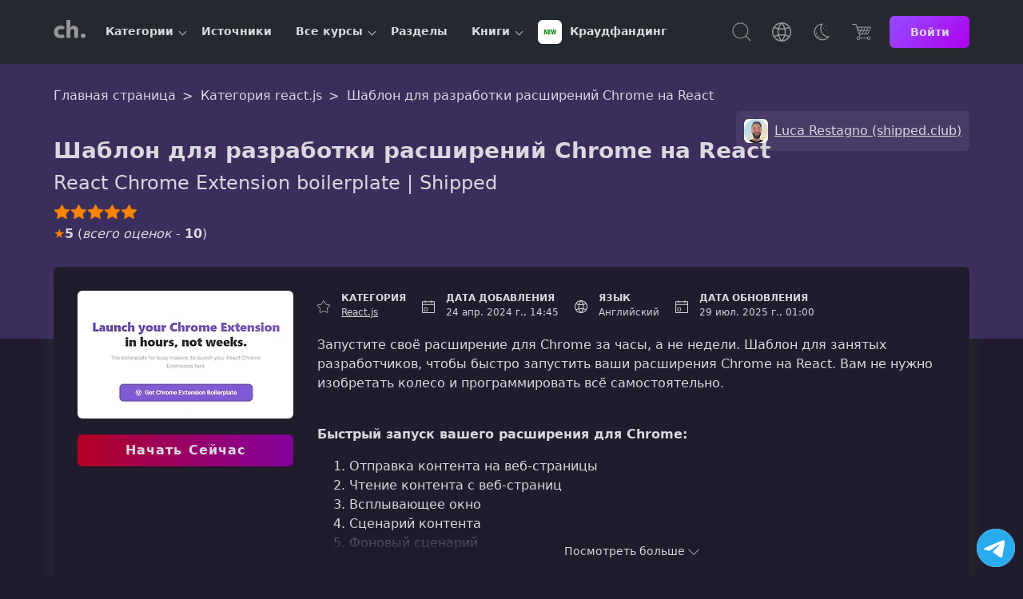

--- FILE ---
content_type: text/html; charset=UTF-8
request_url: https://coursehunter.net/course/shablon-dlya-razrabotki-rasshireniy-chrome-na-react
body_size: 8207
content:
<!DOCTYPE html><html lang="ru"><head><meta charset="UTF-8"><meta name="viewport" content="width=device-width, initial-scale=1"><title>Шаблон для разработки расширений Chrome на React | Luca Restagno (shipped.club)</title><meta name="description" content="Запустите своё расширение для Chrome за часы, а не недели. Шаблон для занятых разработчиков, чтобы быстро запустить ваши расширения Chrome на React. Вам не..."><link rel="icon" type="image/svg+xml" href="/favicon.svg"><meta name="robots" content="index, follow"><link rel="preconnect" href="https://cdn.coursehunter.net" crossorigin><link rel="dns-prefetch" href="https://cdn.coursehunter.net"><link rel="preconnect" href="https://www.googletagmanager.com" crossorigin><link rel="preconnect" href="https://www.gstatic.com" crossorigin><link rel="dns-prefetch" href="https://www.googletagmanager.com"><link rel="dns-prefetch" href="https://www.gstatic.com"><script async src="https://www.googletagmanager.com/gtag/js?id=G-VSY2JHLP56"></script><script> window.dataLayer = window.dataLayer || []; function gtag(){dataLayer.push(arguments);} gtag('js', new Date()); gtag('config', 'G-VSY2JHLP56'); </script><script src="https://coursehunter.net/scripts/init-globals.js?ver=d7ab71c3"></script><meta property="og:type" content="article"><meta property="og:image" content="https://cdn.coursehunter.net/course/shablon-dlya-razrabotki-rasshireniy-chrome-na-react.jpg"><meta property="og:image:alt" content="Шаблон для разработки расширений Chrome на React"><meta name="twitter:image" content="https://cdn.coursehunter.net/course/shablon-dlya-razrabotki-rasshireniy-chrome-na-react.jpg"><meta property="og:site_name" content="CourseHunter"><meta property="og:title" content="Шаблон для разработки расширений Chrome на React"><meta property="og:description" content="Запустите своё расширение для Chrome за часы, а не недели. Шаблон для занятых разработчиков, чтобы быстро запустить ваши расширения Chrome на React. Вам не..."><meta property="og:site" content="CourseHunter"><meta name="twitter:card" content="summary_large_image"><meta name="twitter:domain" content="coursehunter.net"><meta name="twitter:title" content="Шаблон для разработки расширений Chrome на React"><meta name="twitter:description" content="Запустите своё расширение для Chrome за часы, а не недели. Шаблон для занятых разработчиков, чтобы быстро запустить ваши расширения Chrome на React. Вам не..."><meta property="og:url" content="https://coursehunter.net/course/shablon-dlya-razrabotki-rasshireniy-chrome-na-react"><meta name="twitter:url" content="https://coursehunter.net/course/shablon-dlya-razrabotki-rasshireniy-chrome-na-react"><link rel="canonical" href="https://coursehunter.net/course/shablon-dlya-razrabotki-rasshireniy-chrome-na-react" /><link type="text/css" rel="stylesheet" href="https://coursehunter.net/styles/main.css?ver=d7ab71c3"><link type="text/css" rel="stylesheet" href="https://coursehunter.net/styles/raw.css?ver=d7ab71c3"><link type="text/css" rel="stylesheet" href="https://coursehunter.net/styles/book-one.css?ver=d7ab71c3"><link type="text/css" rel="stylesheet" href="https://coursehunter.net/styles/comment.css?ver=d7ab71c3"><link type="text/css" rel="stylesheet" href="https://coursehunter.net/styles/course.css?ver=d7ab71c3"><link type="text/css" rel="stylesheet" href="https://coursehunter.net/styles/pricing.css?ver=d7ab71c3"><script type="application/ld+json"> { "@context": "https://schema.org", "@type": "Course", "publisher": { "@type": "Organization", "name": "CourseHunter", "sameAs": "https://coursehunter.net/" }, "creator": [ { "@id": "https://coursehunter.net/source/luca-restagno-shipped-club", "@type": "Person", "name": "Luca Restagno (shipped.club)", "sameAs": "https://coursehunter.net/source/luca-restagno-shipped-club" } ], "provider": { "@type": "Organization", "name": "CourseHunter", "sameAs": "https://coursehunter.net/", "contactPoint": { "@type": "ContactPoint", "contactType": "customer support", "url": "https://coursehunter.net/contacts" } }, "@id": "https://coursehunter.net/course/shablon-dlya-razrabotki-rasshireniy-chrome-na-react", "name": "Шаблон для разработки расширений Chrome на React", "description": "Запустите своё расширение для Chrome за часы, а не недели. Шаблон для занятых разработчиков, чтобы быстро запустить ваши расширения Chrome на React. Вам не нужно изобретать колесо и программировать всё самостоятельно.", "isAccessibleForFree": false, "image": "https://cdn.coursehunter.net/course/shablon-dlya-razrabotki-rasshireniy-chrome-na-react.jpg", "inLanguage": "en", "hasCourseInstance": { "@type": "CourseInstance", "courseMode": "Online", "courseWorkload": "PT0H0M", "instructor": [{ "@id": "https://coursehunter.net/source/luca-restagno-shipped-club", "@type": "Person", "name": "Luca Restagno (shipped.club)", "sameAs": "https://coursehunter.net/source/luca-restagno-shipped-club" } ] }, "offers": [ { "@type": "Offer", "category": "Paid", "price": 13, "priceCurrency": "USD" } ], "about": { "name": "react.js" } ,"aggregateRating": { "@type": "AggregateRating", "ratingValue": 5, "ratingCount": 10, "bestRating": 5, "worstRating": 1 } ,"comment": [ { "@type": "Comment", "@id": "https://coursehunter.net/course/shablon-dlya-razrabotki-rasshireniy-chrome-na-react#com-id-22186", "dateCreated": "2025-06-17", "text": "Чи можете оновити? Дякую!)", "author": { "@type": "Person", "name": "ggwp" } , "interactionStatistic": [ { "@type": "InteractionCounter", "interactionType": { "@type": "LikeAction" }, "userInteractionCount": 1 } ] }, { "@type": "Comment", "@id": "https://coursehunter.net/course/shablon-dlya-razrabotki-rasshireniy-chrome-na-react#com-id-19964", "dateCreated": "2025-01-30", "text": "Hi. Could you please update it?", "author": { "@type": "Person", "name": "Anonymous" } , "interactionStatistic": [ { "@type": "InteractionCounter", "interactionType": { "@type": "LikeAction" }, "userInteractionCount": 1 } ] } ] } </script></head><body class="theme_dark " data-course-id="5999"><header class="main-header"><div class="container main-header-container"><div class="main-header-side"><button class="nav-toggle" type="button" aria-label="Toggle navigation"><svg width="32" height="32" fill="currentColor" viewBox="0 0 16 16"><use href="https://coursehunter.net/svg/sprite.svg?ver=d7ab71c3#icon-toggle"></use></svg></button><a href="https://coursehunter.net/" title="CourseHunter" class="main-header-logo"><span hidden>CourseHunter</span><svg class="logo-t logo-t-desktop prim" width="166" height="21"><use href="https://coursehunter.net/svg/sprite.svg?ver=d7ab71c3#icon-logo-desktop"></use></svg><svg class="logo-t-mobile icon"><use href="https://coursehunter.net/svg/sprite.svg?ver=d7ab71c3#icon-logo"></use></svg></a><nav class="nav" aria-label="Main navigation"><ul class="nav-container" data-cdn="https://cdn.coursehunter.net" data-domain="coursehunter.net" data-cdn-enabled="1"><li class="nav-li nav-li-child" data-nav-id="5" data-nav-lazy="true"><a href="/category" class="nav-a" title="Категории"> Категории </a><button class="nav-li-child-toggle" type="button" aria-expanded="false">Toggle children</button></li><li class="nav-li " data-nav-id="2" ><a href="/source" class="nav-a" title="Источники"> Источники </a></li><li class="nav-li nav-li-child" data-nav-id="3" data-nav-lazy="true"><a href="/course" class="nav-a" title="Все курсы"> Все курсы </a><button class="nav-li-child-toggle" type="button" aria-expanded="false">Toggle children</button></li><li class="nav-li " data-nav-id="140" ><a href="/topic" class="nav-a" title="Разделы"> Разделы </a></li><li class="nav-li nav-li-child" data-nav-id="9" data-nav-lazy="true"><a href="/book" class="nav-a" title="Книги"> Книги </a><button class="nav-li-child-toggle" type="button" aria-expanded="false">Toggle children</button></li><li class="nav-li " data-nav-id="172" ><a href="/category/kraudfanding" class="nav-a" title="Краудфандинг"><div class="it-picture mr-5"><img src="https://cdn.coursehunter.net/categories/30x30/kraudfanding.webp" srcset="https://cdn.coursehunter.net/categories/60x60/kraudfanding.webp 2x" width="30" height="30" alt="Краудфандинг logo" loading="lazy" decoding="async" class="it-icon" data-type="category" ></div> Краудфандинг </a></li></ul></nav></div><div class="main-header-side main-header-side-right"><button class="main-header-base main-header-search mr-10"><span class="vh">Поиск</span><svg class="icon"><use href="https://coursehunter.net/svg/sprite.svg?ver=d7ab71c3#icon-search"></use></svg></button><div class="drop mr-10 show-lg"><button class="main-header-base" aria-label="Toggle Languages"><span class="vh">Язык</span><svg class="icon"><use href="https://coursehunter.net/svg/sprite.svg?ver=d7ab71c3#icon-language"></use></svg></button><div class="drop-menu"><div class="drop-a drop-item " data-type="language-item" data-title="en" title="English"><svg class="drop-icon"><use href="https://coursehunter.net/svg/sprite.svg?ver=d7ab71c3#icon-flag-us"></use></svg> English </div><div class="drop-a drop-item drop-item_active" data-type="language-item" data-title="ru" title="Русский"><svg class="drop-icon"><use href="https://coursehunter.net/svg/sprite.svg?ver=d7ab71c3#icon-flag-ru"></use></svg> Русский </div><div class="drop-a drop-item " data-type="language-item" data-title="uk" title="Українська"><svg class="drop-icon"><use href="https://coursehunter.net/svg/sprite.svg?ver=d7ab71c3#icon-flag-ua"></use></svg> Українська </div></div></div><div class="drop mr-10 show-lg"><button class="main-header-base" aria-label="Toggle Thems"><span class="vh">Темы:</span><svg class="icon"><use href="https://coursehunter.net/svg/sprite.svg?ver=d7ab71c3#icon-moon"></use></svg></button><div class="drop-menu"><div class="drop-a drop-item " data-type="theme-item" data-title="light" title="Голубая"> Голубая </div><div class="drop-a drop-item drop-item_active" data-type="theme-item" data-title="dark" title="Фиолетовая"> Фиолетовая </div><div class="drop-a drop-item " data-type="theme-item" data-title="orange" title="Cветлая"> Cветлая </div><div class="drop-a drop-item " data-type="theme-item" data-title="terminal" title="Терминал"> Терминал </div><div class="drop-a drop-item " data-type="theme-item" data-title="far" title="Norton"> Norton </div></div></div><a href="https://coursehunter.net/pricing" title="Цена" class="main-header-base mr-15"><svg class="icon"><use href="https://coursehunter.net/svg/sprite.svg?ver=d7ab71c3#icon-basket"></use></svg></a><a href="https://coursehunter.net/sign-in" title="Войти" class="btn btn-s"> Войти </a></div></div></header><main id="main-content" tabindex="-1"><div class="gradient raw"><div class="container"><div class="breadcrumbs pt-20" itemscope itemtype="https://schema.org/BreadcrumbList"><span class="breadcrumbs__span" itemprop="itemListElement" itemscope itemtype="https://schema.org/ListItem"><a class="breadcrumbs__a" itemprop="item" href="https://coursehunter.net/"><span itemprop="name">Главная страница</span></a><meta itemprop="position" content="1"/></span><span class="breadcrumbs__span" itemprop="itemListElement" itemscope itemtype="https://schema.org/ListItem"><a class="breadcrumbs__a" itemprop="item" href="https://coursehunter.net/category/reactjs"><span itemprop="name">Категория react.js</span></a><meta itemprop="position" content="2"/></span><span class="breadcrumbs__span" itemprop="itemListElement" itemscope itemtype="https://schema.org/ListItem"><span class="breadcrumbs__a breadcrumbs__a_active" itemprop="name">Шаблон для разработки расширений Chrome на React</span><meta itemprop="item" content="https://coursehunter.net/course/shablon-dlya-razrabotki-rasshireniy-chrome-na-react"><meta itemprop="position" content="3"/></span></div><div class="raw-box"><h1 class="raw-title">Шаблон для разработки расширений Chrome на React</h1><p class="raw-description">React Chrome Extension boilerplate | Shipped</p><div class="raw-source"><a class="raw-source-item" href="#luca-restagno-shipped-club" title="Luca Restagno (shipped.club)"><div class="it-picture"><img src="https://cdn.coursehunter.net/sources/30x30/luca-restagno-shipped-club.webp" srcset="https://cdn.coursehunter.net/sources/60x60/luca-restagno-shipped-club.webp 2x" width="30" height="30" alt="Luca Restagno (shipped.club) logo" loading="lazy" decoding="async" class="it-icon" data-type="source" ></div><span class="it-name">Luca Restagno (shipped.club)</span></a></div><div class="raw-rating"><div class="raw-rating-on" style="--rating-width: 100%;" data-text="+10/-0"></div></div><div class="raw-schemarate mt-5"><span class="raw-schemarate-star">&#9733;</span><strong>5</strong> (<i>всего оценок</i> - <strong>10</strong>) </div></div></div></div><div class="book-wrap"><div class="container"><div class="book-wrap-flex"><div class="book-wrap-poster course-page-poster "><div class="book-wrap-figure"><img src="https://cdn.coursehunter.net/courses/270x160/shablon-dlya-razrabotki-rasshireniy-chrome-na-react.webp" srcset="https://cdn.coursehunter.net/courses/540x320/shablon-dlya-razrabotki-rasshireniy-chrome-na-react.webp 2x" width="270" height="160" alt="Шаблон для разработки расширений Chrome на React" loading="lazy" decoding="async" class="book-wrap-img" data-type="course" ></div><a href="https://coursehunter.net/pricing" title="Download" class="btn btn-bay d-block"> Начать Сейчас </a></div><div class="book-wrap-content"><div class="book-wrap-info"><div class="course-box-item"><div class="course-box-left"><svg class="icon"><use href="https://coursehunter.net/svg/sprite.svg?ver=d7ab71c3#icon-star"></use></svg></div><div class="course-box-right"><div class="course-box-title">Категория</div><a class="course-box-value" href="https://coursehunter.net/category/reactjs" title="React.js">React.js</a></div></div><div class="course-box-item"><div class="course-box-left"><svg class="icon"><use href="https://coursehunter.net/svg/sprite.svg?ver=d7ab71c3#icon-calendar"></use></svg></div><div class="course-box-right"><div class="course-box-title">Дата добавления</div><div class="course-box-value">24 апр. 2024 г., 14:45</div></div></div><div class="course-box-item"><div class="course-box-left"><svg class="icon"><use href="https://coursehunter.net/svg/sprite.svg?ver=d7ab71c3#icon-language"></use></svg></div><div class="course-box-right"><div class="course-box-title">Язык</div><div class="course-box-value">Английский</div></div></div><div class="course-box-item"><div class="course-box-left"><svg class="icon"><use href="https://coursehunter.net/svg/sprite.svg?ver=d7ab71c3#icon-calendar"></use></svg></div><div class="course-box-right"><div class="course-box-title">Дата обновления</div><div class="course-box-value">29 июл. 2025 г., 01:00</div></div></div></div><div class="book-wrap-description"><p><span >Запустите своё расширение для Chrome за часы, а не недели. Шаблон для занятых разработчиков, чтобы быстро запустить ваши расширения Chrome на React. Вам не нужно изобретать колесо и программировать всё самостоятельно.</span></p><br><p><strong >Быстрый запуск вашего расширения для Chrome:</strong></p><ol><li data-list="bullet"><span class="ql-ui" contenteditable="false"></span><span >Отправка контента на веб-страницы</span></li><li data-list="bullet"><span class="ql-ui" contenteditable="false"></span><span >Чтение контента с веб-страниц</span></li><li data-list="bullet"><span class="ql-ui" contenteditable="false"></span><span >Всплывающее окно</span></li><li data-list="bullet"><span class="ql-ui" contenteditable="false"></span><span >Сценарий контента</span></li><li data-list="bullet"><span class="ql-ui" contenteditable="false"></span><span >Фоновый сценарий</span></li><li data-list="bullet"><span class="ql-ui" contenteditable="false"></span><span >Страница приветствия при установке</span></li></ol><p><br></p><p><strong >Аутентификация</strong></p><p><span >Аутентификация пользователя теперь стала простой в расширении для Chrome.</span></p><ol><li data-list="bullet"><span class="ql-ui" contenteditable="false"></span><span >Magic Link</span></li><li data-list="bullet"><span class="ql-ui" contenteditable="false"></span><span >Вход через социальные сети</span></li><li data-list="bullet"><span class="ql-ui" contenteditable="false"></span><span >Обнаружение сессии</span></li></ol><p><br></p><p><strong>Быстрая разработка</strong></p><p>Используйте Storybook для разработки компонентов вашего расширения в изоляции. Время сборки расширения не требуется.</p><ol><li data-list="bullet"><span class="ql-ui" contenteditable="false"></span>Разработка UI компонентов в изоляции</li><li data-list="bullet"><span class="ql-ui" contenteditable="false"></span>Документация компонентов</li><li data-list="bullet"><span class="ql-ui" contenteditable="false"></span>Тестирование взаимодействий</li></ol><p><br></p><p>Storybook позволяет эффективно создавать и тестировать UI компоненты, не интегрируя их сразу в основное приложение, что ускоряет процесс разработки и упрощает отладку.</p><p><strong >Сбор платежей</strong></p><p><span >Начните собирать платежи (подписки и разовые покупки) за считанные минуты. Благодаря Lemon Squeezy (Merchant of Records) вам больше не нужно заботиться о международном налогообложении.</span></p><ol><li data-list="bullet"><span class="ql-ui" contenteditable="false"></span><span >Сессии оформления заказа</span></li><li data-list="bullet"><span class="ql-ui" contenteditable="false"></span><span >Вебхуки для обновления подписок</span></li><li data-list="bullet"><span class="ql-ui" contenteditable="false"></span><span >Современный интерфейс оформления заказа</span></li><li data-list="bullet"><span class="ql-ui" contenteditable="false"></span><span >Страница ценообразования</span></li></ol><p><br></p><p><strong >Экономия времени</strong></p><p><span >Более 77 часов сэкономлено.</span></p><div class="book-wrap-more">Посмотреть больше <svg width="14" height="8" viewBox="0 0 14 8" xmlns="http://www.w3.org/2000/svg"><path d="M7.0003 6.79988L0.978751 0.778328C0.830657 0.630234 0.593148 0.630234 0.445054 0.778328C0.296961 0.926422 0.296961 1.16393 0.445054 1.31202L6.73485 7.60182C6.88294 7.74991 7.12045 7.74991 7.26855 7.60182L13.5555 1.31202C13.6282 1.23937 13.6673 1.14158 13.6673 1.04657C13.6673 0.951568 13.631 0.853771 13.5555 0.781121C13.4075 0.633027 13.1699 0.633027 13.0219 0.781121L7.0003 6.79988Z" fill="currentColor"/></svg></div></div></div></div></div></div><div><div class="main-content relative"></div></div><section class="container mb-20"><h2 class="standard-title text-left mb-20">Автор - Luca Restagno (shipped.club)</h2><div class="posts"><article class="post-card" id="luca-restagno-shipped-club" data-item="true"><div class="post-picture post-picture-square"><img src="https://cdn.coursehunter.net/sources/220x220/luca-restagno-shipped-club.webp" srcset="https://cdn.coursehunter.net/sources/440x440/luca-restagno-shipped-club.webp 2x" width="220" height="220" alt="Luca Restagno (shipped.club) logo" loading="lazy" data-link="https://coursehunter.net/source/luca-restagno-shipped-club" decoding="async" class="post-picture-img" data-type="source" ></div><div class="post-info"><div class="post-main"><h3 class="post-title"><a href="https://coursehunter.net/source/luca-restagno-shipped-club" class="post-title-link" title="Luca Restagno (shipped.club)"> Luca Restagno (shipped.club) </a></h3><p class="post-description"> Я профессиональный программист, который стал инди-разработчиком. За последние два года я запустил 5 стартапов (с общим доходом более 150 тысяч долларов) параллельно с основной работой, и планирую запускать еще больше в будущем с помощью Shipped. </p><div class="social-buttons"><a href="https://x.com/ikoichi" target="_blank" rel="nofollow noopener noreferrer" class="social-buttons-item social-buttons-item--x"><svg class="icon"><use href="https://coursehunter.net/svg/sprite.svg?ver=d7ab71c3#icon-x"></use></svg><span class="vh">X (Twitter)</span></a></div></div><div class="post-footer"><div class="post-tags"><div class="post-date"><svg class="icon"><use href="https://coursehunter.net/svg/sprite.svg?ver=d7ab71c3#icon-source"></use></svg> Автор </div></div></div></div></article></div></section><div class="standard mt-25"><div class="container"><section class="topnews"><div class="topnews-head-container"><h2 class="topnews-head"> Другие материалы в этой категории </h2><div class="topnews-buttons"><button class="topnews-button topnews-button-prev" data-api="true" data-action="advisory-courses-prev" aria-label="Previous" title="Previous"><svg class="icon"><use href="https://coursehunter.net/svg/sprite.svg?ver=d7ab71c3#icon-arrow"></use></svg><span class="topnews-button-text">Назад</span></button><button class="topnews-button topnews-button-next" data-api="true" data-action="advisory-courses-next" aria-label="Next" title="Next"><svg class="icon"><use href="https://coursehunter.net/svg/sprite.svg?ver=d7ab71c3#icon-arrow"></use></svg><span class="topnews-button-text">Вперед</span></button></div></div><div class="slider"><article class="slider-item"><a href="https://coursehunter.net/course/razrabotka-rasshireniy-react-i-typescript-dlya-chrome" class="topnews-a" title="React и TypeScript: Разработка Расширений для Chrome "><div class="topnews-picture"><img src="https://cdn.coursehunter.net/courses/260x159/razrabotka-rasshireniy-react-i-typescript-dlya-chrome.webp" srcset="https://cdn.coursehunter.net/courses/520x318/razrabotka-rasshireniy-react-i-typescript-dlya-chrome.webp 2x" width="260" height="159" alt="React и TypeScript: Разработка Расширений для Chrome " loading="lazy" decoding="async" class="topnews-img" data-type="course" ></div><h3 class="topnews-title"> React и TypeScript: Разработка Расширений для Chrome </h3></a></article><article class="slider-item"><a href="https://coursehunter.net/course/sozdayte-polnofunkcionalnoe-rasshirenie-chrome-s-pomoshchyu-nodejs-i-mongodb" class="topnews-a" title="Создайте Full-Stack Chrome расширение с помощью NodeJS и MongoDB"><div class="topnews-picture"><img src="https://cdn.coursehunter.net/courses/260x159/sozdayte-polnofunkcionalnoe-rasshirenie-chrome-s-pomoshchyu-nodejs-i-mongodb.webp" srcset="https://cdn.coursehunter.net/courses/520x318/sozdayte-polnofunkcionalnoe-rasshirenie-chrome-s-pomoshchyu-nodejs-i-mongodb.webp 2x" width="260" height="159" alt="Создайте Full-Stack Chrome расширение с помощью NodeJS и MongoDB" loading="lazy" decoding="async" class="topnews-img" data-type="course" ></div><h3 class="topnews-title"> Создайте Full-Stack Chrome расширение с помощью NodeJS и MongoDB </h3></a></article><article class="slider-item"><a href="https://coursehunter.net/course/razrabotka-rasshireniy-google-chrome-dlya-vseh-2020" class="topnews-a" title="Разработка расширений для Google Chrome [2021]"><div class="topnews-picture"><img src="https://cdn.coursehunter.net/courses/260x159/razrabotka-rasshireniy-google-chrome-dlya-vseh-2020.webp" srcset="https://cdn.coursehunter.net/courses/520x318/razrabotka-rasshireniy-google-chrome-dlya-vseh-2020.webp 2x" width="260" height="159" alt="Разработка расширений для Google Chrome [2021]" loading="lazy" decoding="async" class="topnews-img" data-type="course" ></div><h3 class="topnews-title"> Разработка расширений для Google Chrome [2021] </h3></a></article><article class="slider-item"><a href="https://coursehunter.net/course/chrome-extension-mastery-sozdanie-rasshireniy-s-react-i-node-js" class="topnews-a" title="Chrome Extension Mastery: Создание расширений с React и Node.js"><div class="topnews-picture"><img src="https://cdn.coursehunter.net/courses/260x159/chrome-extension-mastery-sozdanie-rasshireniy-s-react-i-node-js.webp" srcset="https://cdn.coursehunter.net/courses/520x318/chrome-extension-mastery-sozdanie-rasshireniy-s-react-i-node-js.webp 2x" width="260" height="159" alt="Chrome Extension Mastery: Создание расширений с React и Node.js" loading="lazy" decoding="async" class="topnews-img" data-type="course" ></div><h3 class="topnews-title"> Chrome Extension Mastery: Создание расширений с React и Node.js </h3></a></article></div></section></div></div><section data-type="course"><div class="container"><div class="standard-title text-left mb-20">Комментарии</div><div class="player"><div class="player-box"><div class="player-left player-left-visible"><form method="post" name="comment-form" class="comment-form" id="comment-form" data-object_id="5999" data-object="course"><div class="comment-box"><div class="comment-avatar "><img src="https://cdn.coursehunter.net/profiles/50x50/.webp" srcset="https://cdn.coursehunter.net/profiles/100x100/.webp 2x" width="50" height="50" alt=" logo" loading="lazy" decoding="async" class="comment-avatar-image" data-type="profile" ></div><div class="comment"><div class="mb-20"><label for="commentText" class="vh">Комментарий</label><textarea class="c-textarea" id="commentText" name="comment" placeholder="Ваш комментарий" minlength="5" readonly>Только зарегистрированные пользователи могут комментировать</textarea><input type="hidden" name="course_id" value="5999"></div><button type="submit" class="comment-submit btn" disabled>Добавить</button></div></div></form><ul class="comment-list" data-object="course" data-object_id="5999" data-user_id=""><li class="comment-box comment-box-level-0" data-parent="0" data-id="22186"><div class="comment-avatar comment-avatar-premium "><img src="https://cdn.coursehunter.net/profiles/50x50/158979.webp" srcset="https://cdn.coursehunter.net/profiles/100x100/158979.webp 2x" width="50" height="50" alt="ggwp logo" loading="lazy" decoding="async" class="comment-avatar-image" data-type="profile" ></div><div class="comment" id="com-id-22186" data-id="22186"><div class="comment-header"><div class="comment-left"><span class="comment-name"> ggwp </span></div><div class="comment-right"><div class="comment-rating"><button class="comment-rating-like pointer" title="Отлично" role="button" aria-label="like" data-vote="up">+1</button><button class="comment-rating-dislike pointer" title="Плохо" role="button" aria-label="dislike" data-vote="down">-0</button></div><time class="comment-date" datetime="2025-06-17">17 июн. 2025 г., 01:40</time></div></div><div class="comment-text-box"><div id="comm-id-22186" class="comment-text">Чи можете оновити? Дякую!)</div></div></div></li><li class="comment-box comment-box-level-1" data-parent="22186" data-id="22830"><div class="comment-avatar comment-avatar-admin comment-avatar-premium "><img src="https://cdn.coursehunter.net/profiles/50x50/12.webp" srcset="https://cdn.coursehunter.net/profiles/100x100/12.webp 2x" width="50" height="50" alt="CourseHunter Team logo" loading="lazy" decoding="async" class="comment-avatar-image" data-type="profile" ></div><div class="comment" id="com-id-22830" data-id="22830"><div class="comment-header"><div class="comment-left"><span class="comment-name"> CourseHunter Team </span><span class="comment-replay-to"><svg xmlns="http://www.w3.org/2000/svg" viewBox="0 0 24 24" class="comment-replay-ico"><g><path fill="none" d="M0 0h24v24H0z"/><path fill="currentColor" d="M11 14v5L1 11l10-8v5c5.523 0 10 4.477 10 10 0 .273-.01.543-.032.81A8.999 8.999 0 0 0 13 14h-2z"/></g></svg> ggwp </span></div><div class="comment-right"><div class="comment-rating"><button class="comment-rating-like pointer" title="Отлично" role="button" aria-label="like" data-vote="up">+1</button><button class="comment-rating-dislike pointer" title="Плохо" role="button" aria-label="dislike" data-vote="down">-0</button></div><time class="comment-date" datetime="2025-07-29">29 июл. 2025 г., 01:01</time></div></div><div class="comment-text-box"><div id="comm-id-22830" class="comment-text">Оновили</div></div></div></li><li class="comment-box comment-box-level-2" data-parent="22830" data-id="23507"><div class="comment-avatar comment-avatar-premium "><img src="https://cdn.coursehunter.net/profiles/50x50/13594.webp" srcset="https://cdn.coursehunter.net/profiles/100x100/13594.webp 2x" width="50" height="50" alt="den logo" loading="lazy" decoding="async" class="comment-avatar-image" data-type="profile" ></div><div class="comment" id="com-id-23507" data-id="23507"><div class="comment-header"><div class="comment-left"><span class="comment-name"> den </span><span class="comment-replay-to"><svg xmlns="http://www.w3.org/2000/svg" viewBox="0 0 24 24" class="comment-replay-ico"><g><path fill="none" d="M0 0h24v24H0z"/><path fill="currentColor" d="M11 14v5L1 11l10-8v5c5.523 0 10 4.477 10 10 0 .273-.01.543-.032.81A8.999 8.999 0 0 0 13 14h-2z"/></g></svg> CourseHunter Team </span></div><div class="comment-right"><div class="comment-rating"><button class="comment-rating-like pointer" title="Отлично" role="button" aria-label="like" data-vote="up">+1</button><button class="comment-rating-dislike pointer" title="Плохо" role="button" aria-label="dislike" data-vote="down">-0</button></div><time class="comment-date" datetime="2025-09-12">12 сент. 2025 г., 13:45</time></div></div><div class="comment-text-box"><div id="comm-id-23507" class="comment-text">Дякую)</div></div></div></li><li class="comment-box comment-box-level-1" data-parent="22186" data-id="22501"><div class="comment-avatar comment-avatar-premium "><img src="https://cdn.coursehunter.net/profiles/50x50/15587.webp" srcset="https://cdn.coursehunter.net/profiles/100x100/15587.webp 2x" width="50" height="50" alt="mrIkom logo" loading="lazy" decoding="async" class="comment-avatar-image" data-type="profile" ></div><div class="comment" id="com-id-22501" data-id="22501"><div class="comment-header"><div class="comment-left"><span class="comment-name"> mrIkom </span><span class="comment-replay-to"><svg xmlns="http://www.w3.org/2000/svg" viewBox="0 0 24 24" class="comment-replay-ico"><g><path fill="none" d="M0 0h24v24H0z"/><path fill="currentColor" d="M11 14v5L1 11l10-8v5c5.523 0 10 4.477 10 10 0 .273-.01.543-.032.81A8.999 8.999 0 0 0 13 14h-2z"/></g></svg> ggwp </span></div><div class="comment-right"><div class="comment-rating"><button class="comment-rating-like pointer" title="Отлично" role="button" aria-label="like" data-vote="up">+1</button><button class="comment-rating-dislike pointer" title="Плохо" role="button" aria-label="dislike" data-vote="down">-0</button></div><time class="comment-date" datetime="2025-07-02">2 июл. 2025 г., 21:08</time></div></div><div class="comment-text-box"><div id="comm-id-22501" class="comment-text">I would appreciate update too</div></div></div></li><li class="comment-box comment-box-level-0" data-parent="0" data-id="19964"><div class="comment-avatar "><img src="https://cdn.coursehunter.net/profiles/50x50/5722.webp" srcset="https://cdn.coursehunter.net/profiles/100x100/5722.webp 2x" width="50" height="50" alt=" logo" loading="lazy" decoding="async" class="comment-avatar-image" data-type="profile" ></div><div class="comment" id="com-id-19964" data-id="19964"><div class="comment-header"><div class="comment-left"><span class="comment-name"> Anonymous </span></div><div class="comment-right"><div class="comment-rating"><button class="comment-rating-like pointer" title="Отлично" role="button" aria-label="like" data-vote="up">+1</button><button class="comment-rating-dislike pointer" title="Плохо" role="button" aria-label="dislike" data-vote="down">-0</button></div><time class="comment-date" datetime="2025-01-30">30 янв. 2025 г., 15:53</time></div></div><div class="comment-text-box"><div id="comm-id-19964" class="comment-text">Hi. Could you please update it?</div></div></div></li></ul></div><div class="player-right"></div></div></div></div></section></main><footer class="footer"><div class="container"><div class="footer-row"><div class="footer-side footer-side-top"><div class="footer-copy"><svg width="166" height="21" class="prim"><use href="https://coursehunter.net/svg/sprite.svg?ver=d7ab71c3#icon-logo-desktop"></use></svg><p class="footer-copy-text mt-10"> Учись ради навыков, а не сертификатов. Лучшие видеокурсы от топ-авторов со всего мира: программирование, дизайн, AI, DevOps и многое другое. Без воды, без лозунгов — только код, практика и дружелюбное комьюнити разработчиков. </p></div></div><div class="footer-side footer-side-top"><div class="footer-menu"><div class="footer-menu-side"><div class="footer-menu-title">Категории</div><a class="footer-menu-item footer-menu-item-semi-blod" href="https://coursehunter.net/category" title="Все категории">Все категории</a><a class="footer-menu-item" href="https://coursehunter.net/category/javascript" title="JavaScript"> JavaScript </a><a class="footer-menu-item" href="https://coursehunter.net/category/reactjs" title="React.js"> React.js </a><a class="footer-menu-item" href="https://coursehunter.net/category/python" title="Python"> Python </a><a class="footer-menu-item" href="https://coursehunter.net/category/google-go" title="Golang (Google Go)"> Golang (Google Go) </a><a class="footer-menu-item" href="https://coursehunter.net/category/drugoe" title="Другое"> Другое </a><a class="footer-menu-item" href="https://coursehunter.net/category/typescript" title="TypeScript"> TypeScript </a><a class="footer-menu-item" href="https://coursehunter.net/category/podgotovka-k-sobesedovaniyu" title="Подготовка к собеседованию"> Подготовка к собеседованию </a><a class="footer-menu-item" href="https://coursehunter.net/category/rust" title="Rust"> Rust </a><a class="footer-menu-item" href="https://coursehunter.net/category/drugoe-frontend" title="Другое (Frontend)"> Другое (Frontend) </a><a class="footer-menu-item" href="https://coursehunter.net/category/drugoe-devops" title="Другое (Devops)"> Другое (Devops) </a></div><div class="footer-menu-side"><div class="footer-menu-title">Источники</div><a class="footer-menu-item footer-menu-item-semi-blod" href="https://coursehunter.net/source" title="Все источники">Все источники</a><a class="footer-menu-item" href="https://coursehunter.net/source/aurimas-griciunas" title="Aurimas Griciūnas"> Aurimas Griciūnas </a><a class="footer-menu-item" href="https://coursehunter.net/source/frontendmasters" title="frontendmasters"> frontendmasters </a><a class="footer-menu-item" href="https://coursehunter.net/source/nikandr-surkov" title="Nikandr Surkov"> Nikandr Surkov </a><a class="footer-menu-item" href="https://coursehunter.net/source/otus" title="OTUS"> OTUS </a><a class="footer-menu-item" href="https://coursehunter.net/source/r-d-laboratoriya-devhands" title="R&amp;D-лаборатория Devhands"> R&amp;D-лаборатория Devhands </a><a class="footer-menu-item" href="https://coursehunter.net/source/udemy" title="udemy"> udemy </a><a class="footer-menu-item" href="https://coursehunter.net/source/aleksey-rybak" title="Алексей Рыбак"> Алексей Рыбак </a><a class="footer-menu-item" href="https://coursehunter.net/source/vlad-ten" title="Влад Тен"> Влад Тен </a><a class="footer-menu-item" href="https://coursehunter.net/source/kiril-pozdnyakov" title="Кирил Поздняков "> Кирил Поздняков </a><a class="footer-menu-item" href="https://coursehunter.net/source/mihail-nepryahin" title="Михаил Непряхин"> Михаил Непряхин </a></div><div class="footer-menu-side"><a class="footer-menu-item" href="https://coursetrain.net" target="_blank" rel="noopener noreferrer nofollow" title="CourseTrain">CourseTrain</a><a class="footer-menu-item" href="https://coursehunter.net/pricing" title="Цена">Цена</a><a class="footer-menu-item" href="https://coursehunter.net/contacts" title="Контакты">Контакты</a><a class="footer-menu-item" href="https://coursehunter.net/faq" title="Распространенные вопросы">Распространенные вопросы</a><a class="footer-menu-item" href="https://coursehunter.net/playlist" title="Плейлисты">Плейлисты</a><a class="footer-menu-item" href="https://coursehunter.net/privacy" title="Приватность">Приватность</a><a class="footer-menu-item" href="https://coursehunter.net/terms" title="Условия">Условия</a></div></div></div><div class="footer-side footer-side-top"><div class="footer-sd mb-25"><div class="menu"><div class="footer-sd-title">Темы:</div><div class="footer-menu-box"><button class="theme-btn btn-outline" data-title="light" data-type="theme-item">Голубая</button><button class="theme-btn btn btn-active" data-title="dark" data-type="theme-item">Фиолетовая</button><button class="theme-btn btn-outline" data-title="orange" data-type="theme-item">Cветлая</button><button class="theme-btn btn-outline" data-title="terminal" data-type="theme-item">Терминал</button><button class="theme-btn btn-outline" data-title="far" data-type="theme-item">Norton</button></div></div></div><div class="footer-sd mb-25"><div class="menu"><div class="footer-sd-title">Язык:</div><div class="footer-menu-box"><button class="theme-btn btn-outline" data-title="en" title="English" data-type="language-item"><svg class="icon"><use href="https://coursehunter.net/svg/sprite.svg?ver=d7ab71c3#icon-flag-us"></use></svg><span>English</span></button><button class="theme-btn btn btn-active" data-title="ru" title="Русский" data-type="language-item"><svg class="icon"><use href="https://coursehunter.net/svg/sprite.svg?ver=d7ab71c3#icon-flag-ru"></use></svg><span>Русский</span></button><button class="theme-btn btn-outline" data-title="uk" title="Українська" data-type="language-item"><svg class="icon"><use href="https://coursehunter.net/svg/sprite.svg?ver=d7ab71c3#icon-flag-ua"></use></svg><span>Українська</span></button></div></div></div></div></div></div></footer><div class="telegram"><a href="https://t.me/joinchat/AAAAAEtfk0MgUv8jtlTLfg" target="_blank" rel="noopener noreferrer nofollow" title="Посетить канал" class="telegram-link"><svg class="telegram-icon"><use href="https://coursehunter.net/svg/sprite.svg#icon-telegram"></use></svg></a></div><div class="main-search"><div class="main-search-overlay"></div><div class="main-search-form"><div class="container relative"><form autocomplete="off" action="https://coursehunter.net/search" rel="search"><label for="mainSearch" class="vh">Поиск</label><input type="hidden" name="order_by" value="created_at"><input type="hidden" name="order" value="desc"><input type="search" class="c-input c-input-home" placeholder="Кто ищет, тот всегда найдет! 🐞" name="q" value="" id="mainSearch"></form><button class="main-search-recognition"><svg class="icon"><use href="https://coursehunter.net/svg/sprite.svg?ver=d7ab71c3#icon-mic"></use></svg></button><button class="main-search-close"><svg class="icon"><use href="https://coursehunter.net/svg/sprite.svg?ver=d7ab71c3#icon-close"></use></svg></button></div></div><div class="container"><div class="main-search-result"></div><button class="btn d-block vh" id="searchBtn">Посмотреть все результаты ⏎</button></div></div><script defer src="https://coursehunter.net/scripts/main.js?ver=d7ab71c3"></script><script src="https://coursehunter.net/scripts/comments.js?ver=d7ab71c3"></script><script src="https://accounts.google.com/gsi/client" async defer></script><script src="https://coursehunter.net/scripts/gfw.js?ver=d7ab71c3" async defer></script></body></html>

--- FILE ---
content_type: text/css
request_url: https://coursehunter.net/styles/main.css?ver=d7ab71c3
body_size: 16386
content:
@charset "UTF-8";@keyframes rotate{0%{transform:rotate3d(0,0,1,0deg)}25%{transform:rotate3d(0,0,1,90deg)}50%{transform:rotate3d(0,0,1,180deg)}75%{transform:rotate3d(0,0,1,270deg)}to{transform:rotate3d(0,0,1,360deg)}}:root{color-scheme:dark;--dt-on-background:#e3e3e3;--dt-on-background-secondary:#ababab;--dt-on-surface-variant:#c4c7c5;--dt-surface-container-low:#1b1b1b;--dt-surface-container-high:#1b2531;--dt-outline-variant:#34404d;--sixth-bg:#A80011;--seventh-bg:#276520;--sixth-color:#ff3346;--seventh-color:#5dc951;--white:#fff;--black:#000;--border-radius:6px;--dt-shadow:rgba(117, 117, 117, .2);--telegram-color:#2AABEE}body{--fm-font-sans:system-ui, -apple-system, blinkmacsystemfont, "Segoe UI", "Roboto", "Oxygen", "Ubuntu", "Cantarell", "Fira Sans", "Droid Sans", "Helvetica Neue", sans-serif;margin:0;min-height:100vh;scroll-behavior:smooth;text-rendering:optimizeSpeed;text-align:left;-webkit-hyphens:auto;-ms-hyphens:auto;hyphens:auto;color:var(--dt-on-background);background:var(--dt-background);font-family:var(--fm-font-sans)}:root .theme_terminal{--dt-on-background:rgb(40, 254, 20);--dt-on-background-secondary:rgb(40, 254, 20);--dt-on-surface-variant:rgba(40, 254, 20, 0.5);--dt-surface-container-low:#000;--dt-surface-container-high:#000;--dt-outline-variant:rgba(40, 254, 20, 0.3);--fm-font-sans:"Andale Mono", sans-serif;--white:rgb(40, 254, 20);--dt-shadow:transparent;--border-radius:0;--seventh-color:#000;--sixth-color:#000;--dt-background:#000;--fifth-color:initial;--telegram-color:rgb(40, 254, 20)}:root .theme_terminal .member__card{--seventh-color:var(--white);--sixth-color:var(--white)}:root .theme_terminal .ks__info-value{--seventh-color:var(--white)}:root .theme_terminal .prim{fill:var(--white)}:root .theme_terminal .book-status-paid,:root .theme_terminal .raw-source,:root .theme_terminal .telegram-link{background:#000}:root .theme_terminal .nav-open .nav{--dt-background-panel:#000}:root .theme_terminal .btn-group .btn,:root .theme_terminal .btn-group .btn-outline{vertical-align:top}:root .theme_terminal hr{border-color:#000}:root .theme_terminal .post-status,:root .theme_terminal .promo-form-input:invalid+.promo-form-button{background:#666}:root .theme_terminal .discount{color:#fff}:root .theme_terminal .footer{border-top:5px dashed var(--dt-outline-variant)}:root .theme_terminal .orderdesc-statusinfo li:not(:last-of-type){border-bottom:1px solid var(--dt-outline-variant)}:root .theme_terminal ::-moz-selection{background:#0900e9}:root .theme_terminal .btn-active,:root .theme_terminal .btn-outline:hover,:root .theme_terminal .btn:hover,:root .theme_terminal .comment-rating-dislike:hover,:root .theme_terminal .comment-rating-like:hover,:root .theme_terminal .drop-item:hover,:root .theme_terminal .it-item:hover,:root .theme_terminal .lessons-item:hover,:root .theme_terminal .lessons-item_active,:root .theme_terminal .main-search-result-item:hover,:root .theme_terminal .nav-li:hover,:root .theme_terminal .notification-all,:root .theme_terminal .notification-all:hover,:root .theme_terminal .notification-item:hover,:root .theme_terminal .orderdesc-statusinfo li.active,:root .theme_terminal .orderdesc-statusinfo li:hover,:root .theme_terminal .pagination__a:focus.pagination__a_active,:root .theme_terminal .pagination__a:hover.pagination__a_active,:root .theme_terminal .pagination__li:hover,:root .theme_terminal .tabs__item:hover,:root .theme_terminal .tabs__item_active,:root .theme_terminal .telegram-link:hover,:root .theme_terminal .toggle-input[type=checkbox]:checked~.toggle-label:after,:root .theme_terminal .toggle-input[type=radio]:checked~.toggle-label:after,:root .theme_terminal .toggle-label-radio-active:after,:root .theme_terminal ::selection{background:#0900e9}:root .theme_terminal .out,:root .theme_terminal .rang-btn[data-vote=down]:hover,:root .theme_terminal .rang-btn[data-vote=up]:hover,:root .theme_terminal in{color:#0900e9}:root .theme_terminal .pagination__a,:root .theme_terminal .pagination__a:focus,:root .theme_terminal .pagination__a:hover,:root .theme_terminal .pagination__a_active:hover{color:inherit}:root .theme_far .telegram-link circle,:root .theme_terminal .telegram-link circle{fill:transparent}:root .theme_terminal .details:first-of-type{border-top-left-radius:var(--border-radius);border-top-right-radius:var(--border-radius)}:root .theme_far details:last-of-type,:root .theme_terminal details:last-of-type{border-bottom-left-radius:var(--border-radius);border-bottom-right-radius:var(--border-radius)}:root .theme_terminal .notification-badge{background:#28fe14}:root .theme_terminal #sn.info{background:var(--dt-surface-container-low)}:root .theme_terminal .footer-copy path,:root .theme_terminal .main-header-logo path,:root .theme_terminal .telegram-link path{fill:#0f0}:root .theme_terminal progress::-moz-progress-bar,:root .theme_terminal progress::-webkit-progress-value{background:#28fe14}:root .theme_terminal .categories-item,:root .theme_terminal .comment-rating-dislike,:root .theme_terminal .comment-rating-like,:root .theme_terminal .popular-categories-item,:root .theme_terminal .post-rating{color:#28fe14}:root .theme_terminal .telegram-icon:hover{opacity:1}:root .theme_terminal .section-block{border:0}:root .theme_terminal #player,:root .theme_terminal #sn.info,:root .theme_terminal .book,:root .theme_terminal .book-status-paid,:root .theme_terminal .btn,:root .theme_terminal .btn-outline,:root .theme_terminal .categories-item,:root .theme_terminal .comment-rating-dislike,:root .theme_terminal .comment-rating-like,:root .theme_terminal .it-item,:root .theme_terminal .modal-content,:root .theme_terminal .orderdesc-statusinfo li,:root .theme_terminal .pagination__li,:root .theme_terminal .popular-categories-item,:root .theme_terminal .post-card,:root .theme_terminal .post-cat,:root .theme_terminal .post-rating,:root .theme_terminal .raw-source,:root .theme_terminal .search-input,:root .theme_terminal .telegram-link,:root .theme_terminal .topnews-button,:root .theme_terminal details,:root .theme_terminal input,:root .theme_terminal select,:root .theme_terminal textarea{border:1px solid var(--dt-outline-variant)}:root .theme_terminal h1,:root .theme_terminal h2,:root .theme_terminal h3,:root .theme_terminal h4,:root .theme_terminal h5,:root .theme_terminal h6{color:#0f0}:root .theme_terminal .post-cat,:root .theme_terminal .post-picture{border-radius:0}:root .theme_terminal .notification{border-top:1px solid var(--dt-outline-variant);border-bottom:1px solid var(--dt-outline-variant)}:root .theme_terminal .btn-bay{color:#0f0;background:#000}:root .theme_terminal .social-buttons-item--instagram,:root .theme_terminal .social-buttons-item--linkedin,:root .theme_terminal .social-buttons-item--tiktok,:root .theme_terminal .social-buttons-item--website,:root .theme_terminal .social-buttons-item--x,:root .theme_terminal .social-buttons-item--youtube{background:0 0;color:currentColor;border:1px solid var(--dt-outline-variant)}:root .theme_far{--base-color:rgb(117, 251, 253);--second-color:rgb(0, 0, 123);--third-color:rgb(55, 126, 127);--dt-on-background:var(--base-color);--dt-on-background-secondary:var(--base-color);--dt-on-surface-variant:rgb(117, 251, 253);--dt-surface-container-low:var(--second-color);--dt-surface-container-high:var(--second-color);--dt-outline-variant:rgb(117, 251, 253);--fm-font-sans:"MS Sans Serif", sans-serif;--white:var(--base-color);--dt-shadow:transparent;--border-radius:0;--seventh-color:var(--second-color);--sixth-color:var(--second-color);--dt-background:var(--second-color);--fifth-color:initial;--telegram-color:rgb(117, 251, 253)}:root .theme_far .telegram-link{background:#00007b}:root .theme_far .prim{fill:var(--white)}:root .theme_far .member__card{--seventh-color:var(--white);--sixth-color:var(--white)}:root .theme_far .ks__info-value{--seventh-color:var(--white)}:root .theme_far .book-status-paid,:root .theme_far .raw-source{background:var(--second-color)}:root .theme_far .nav-open .nav{--dt-background-panel:var(--second-color)}:root .theme_far .btn-group .btn,:root .theme_far .btn-group .btn-outline{vertical-align:top}:root .theme_far hr{border-color:var(--second-color)}:root .theme_far .post-status,:root .theme_far .promo-form-input:invalid+.promo-form-button{background:#666}:root .theme_far .discount{color:#fff}:root .theme_far .footer{border-top:5px dashed var(--dt-outline-variant)}:root .theme_far .orderdesc-statusinfo li:not(:last-of-type){border-bottom:1px solid var(--dt-outline-variant)}:root .theme_far ::-moz-selection{background:var(--third-color)}:root .theme_far .btn-active,:root .theme_far .btn-outline:hover,:root .theme_far .btn:hover,:root .theme_far .comment-rating-dislike:hover,:root .theme_far .comment-rating-like:hover,:root .theme_far .drop-item:hover,:root .theme_far .it-item:hover,:root .theme_far .lessons-item:hover,:root .theme_far .lessons-item_active,:root .theme_far .main-search-result-item:hover,:root .theme_far .nav-li:hover,:root .theme_far .notification-all,:root .theme_far .notification-all:hover,:root .theme_far .notification-item:hover,:root .theme_far .orderdesc-statusinfo li.active,:root .theme_far .orderdesc-statusinfo li:hover,:root .theme_far .pagination__a:focus.pagination__a_active,:root .theme_far .pagination__a:hover.pagination__a_active,:root .theme_far .pagination__li:hover,:root .theme_far .telegram-link:hover,:root .theme_far .toggle-input[type=checkbox]:checked~.toggle-label:after,:root .theme_far .toggle-input[type=radio]:checked~.toggle-label:after,:root .theme_far .toggle-label-radio-active:after,:root .theme_far ::selection{background:var(--third-color)}:root .theme_far .out,:root .theme_far .rang-btn[data-vote=down]:hover,:root .theme_far .rang-btn[data-vote=up]:hover,:root .theme_far in{color:var(--third-color)}:root .theme_far .pagination__a,:root .theme_far .pagination__a:focus,:root .theme_far .pagination__a:hover,:root .theme_far .pagination__a_active:hover{color:inherit}:root .theme_far .details:first-of-type{border-top-left-radius:var(--border-radius);border-top-right-radius:var(--border-radius)}:root .theme_far .notification-badge{background:var(--base-color)}:root .theme_far #sn.info{background:var(--dt-surface-container-low)}:root .theme_far .footer-copy path,:root .theme_far .main-header-logo path,:root .theme_far .telegram-link path{fill:var(--base-color)}:root .theme_far progress::-moz-progress-bar,:root .theme_far progress::-webkit-progress-value{background:var(--base-color)}:root .theme_far .categories-item,:root .theme_far .comment-rating-dislike,:root .theme_far .comment-rating-like,:root .theme_far .popular-categories-item,:root .theme_far .post-rating,:root .theme_far h1,:root .theme_far h2,:root .theme_far h3,:root .theme_far h4,:root .theme_far h5,:root .theme_far h6{color:var(--base-color)}:root .theme_far .telegram-icon:hover{opacity:1}:root .theme_far .section-block{border:0}:root .theme_far #player,:root .theme_far #sn.info,:root .theme_far .book,:root .theme_far .book-status-paid,:root .theme_far .btn,:root .theme_far .btn-outline,:root .theme_far .categories-item,:root .theme_far .comment-rating-dislike,:root .theme_far .comment-rating-like,:root .theme_far .it-item,:root .theme_far .modal-content,:root .theme_far .orderdesc-statusinfo li,:root .theme_far .pagination__li,:root .theme_far .popular-categories-item,:root .theme_far .post-card,:root .theme_far .post-cat,:root .theme_far .post-rating,:root .theme_far .raw-source,:root .theme_far .search-input,:root .theme_far .telegram-link,:root .theme_far .topnews-button,:root .theme_far details,:root .theme_far input,:root .theme_far select,:root .theme_far textarea{border:1px solid var(--dt-outline-variant)}:root .theme_far .post-cat,:root .theme_far .post-picture{border-radius:0}:root .theme_far .notification{border-top:1px solid var(--dt-outline-variant);border-bottom:1px solid var(--dt-outline-variant)}:root .theme_far .btn-bay{color:var(--base-color);background:var(--second-color)}:root .theme_far .social-buttons-item--instagram,:root .theme_far .social-buttons-item--linkedin,:root .theme_far .social-buttons-item--tiktok,:root .theme_far .social-buttons-item--website,:root .theme_far .social-buttons-item--x,:root .theme_far .social-buttons-item--youtube{background:0 0;color:currentColor;border:1px solid var(--dt-outline-variant)}:root .theme_dark{--dt-background:#201c2b;--dt-on-background:#dad8de;--dt-background-panel:#24292f;--dt-on-surface-variant:#c4c7c5;--dt-surface-container-low:#1b1b1b;--dt-surface-container-high:#392e5c;--dt-surface-container-highest:#392e5c;--dt-outline-variant:#34404d;--prime-bg:#5d38db;--fifth-color:#7f00ac}:root .theme_dark a:hover{color:#5d38db}:root .theme_dark .comment-course-link,:root .theme_dark .post-title-link{--prime-bg:var(--dt-on-background);text-decoration:none}:root .theme_dark .comment-course-link:hover,:root .theme_dark .post-title-link:hover{color:#fff;text-decoration:underline}:root .theme_dark .dialog,:root .theme_dark .modal-content,:root .theme_dark dialog{--dt-surface-container-high:var(--dt-background);--dt-surface-container-highest:var(--dt-background)}:root .theme_dark .dialog .material-input,:root .theme_dark .dialog .material-select,:root .theme_dark .dialog .material-textarea,:root .theme_dark .modal-content .material-input,:root .theme_dark .modal-content .material-select,:root .theme_dark .modal-content .material-textarea,:root .theme_dark dialog .material-input,:root .theme_dark dialog .material-select,:root .theme_dark dialog .material-textarea{border:1px solid var(--dt-outline-variant)}:root .theme_dark .drop-item_highlight{background:#faebd7}:root .theme_dark .drop-item_highlight:hover{background:var(--fifth-color)}:root .theme_dark .member__box:not(.member__box-crowdfunding) .member__card:not(.member__card_active){color:var(--dt-on-background)}:root .theme_dark .book-sources{--prime-bg:#fff}:root .theme_dark .raw-source a:hover{color:#fff;text-decoration:none}:root .theme_dark .tabs__item:hover,:root .theme_dark .tabs__item_active{background:#7f00ac;color:#fff!important}:root .theme_dark .notification{color:var(--white);background-image:linear-gradient(270deg,#cc3e27,#1a2f85,#761a85)}:root .theme_dark .book,:root .theme_dark .post-card{border:1px solid #7f00ac}:root .theme_dark .book-wrap-more{background:linear-gradient(180deg,transparent 0,rgba(32,28,43,.67) 19.34%,#201c2b 62.94%)}:root .theme_dark .dialog{background:var(--dt-background-panel)}:root .theme_dark .drop-menu,:root .theme_dark .nav-ul{--dt-surface-container-high:#fff}:root .theme_dark .drop-menu a:hover,:root .theme_dark .nav-ul a:hover{color:#fff}:root .theme_dark .drop-a:not(.drop-item_active){color:#2f2f2f}:root .theme_dark .drop-a:not(.drop-item_active):hover{color:#fff}@media screen and (min-width:768px){:root .theme_dark .nav-ul a{color:#2f2f2f}}:root .theme_dark .notification-list .drop-a{color:var(--dt-on-background)}:root .theme_dark .comment-replay-btn:hover,:root .theme_dark .remove-comment:hover{--prime-bg:#fff;text-decoration:underline}:root .theme_dark .it-item-active,:root .theme_dark .it-item:hover{background:#7f00ac;text-decoration:none}:root .theme_dark .filter-a:hover,:root .theme_dark .it-item-active .it-name,:root .theme_dark .it-item:hover .it-name,:root .theme_dark .topnews-a:hover{color:#fff}:root .theme_dark .filter-a,:root .theme_dark .topnews-a{color:#dad8de}:root .theme_dark .btn,:root .theme_dark .notification-all{color:#dad8de;background-image:linear-gradient(134deg,#944fff 0,#af00ed 100%)}:root .theme_dark .btn:hover,:root .theme_dark .notification-all:hover{color:#fff;background-color:#5d38db;background-image:linear-gradient(134deg,#af00ed 0,#944fff 100%)}:root .theme_dark .nav-li:hover,:root .theme_dark .nav-li:hover>a{color:#fff!important}:root .theme_dark .breadcrumbs__a:hover,:root .theme_dark .footer-menu-item:hover,:root .theme_dark .main-search-result-item:hover{color:#dad8de!important}:root .theme_dark .main-header svg{color:#979797}:root .theme_dark .categories-item:hover,:root .theme_dark .popular-categories-item:hover{background:#7f00ac;text-decoration:none;color:#dad8de!important}:root .theme_dark .hero{background:#392e5c}:root .theme_dark .hero .search-input{background-color:#201c2b}:root .theme_dark .comment-text-box{border:1px solid #7f00ac;background:#392e5c}:root .theme_dark .btn-outline{border:1px solid #605e5e;color:#dad8de}:root .theme_dark .btn-outline:hover{color:#dad8de;border-color:#7f00ac}:root .theme_dark .prim{fill:#944fff}:root .theme_dark .pagination__a:hover{background:#7f00ac;color:#dad8de}:root .theme_dark .lessons-list{background:0 0}:root .theme_dark .hero-search .c-input,:root .theme_dark .promo-form-form{--dt-surface-container-high:#201c2b}:root .theme_dark .hero-search .c-input:focus,:root .theme_dark .promo-form-form .c-input:focus{background-color:#201c2b!important}:root body.theme_light,:root body.theme_orange{--dt-background-panel:rgb(25, 33, 42);--prime-bg:#5a97e4}:root body.theme_light{--dt-background:rgb(16, 22, 32);--dt-surface-container-highest:#263648;--fifth-color:#497fbc}:root body.theme_light .drop-item_highlight{background:#faebd7;color:#000}:root body.theme_light .drop-item_highlight:hover{background:#5a97e4;color:#fff}:root body.theme_light .btn{background-image:linear-gradient(134deg,var(--prime-bg) 0%,var(--fifth-color) 100%)}:root body.theme_light .btn:hover{color:#fdf5ec;background:var(--prime-bg)}:root body.theme_orange{color-scheme:light;--dt-on-background:#454545;--dt-surface-container-high:transparent;--dt-on-surface-variant:#454545;--dt-background:#FAF5EF;--fifth-color:#406da1;--dt-outline-variant:lightgray}:root body.theme_orange .main-header-base,:root body.theme_orange .notification-box{--dt-on-surface-variant:var(--dt-on-background-secondary)}:root body.theme_orange .lessons-item:not(.lessons-item_active){--white:var(--dt-on-background)}:root body.theme_orange .notification-item-date{color:var(--white)}:root body.theme_orange .comment-item-simple{border:1px solid var(--fifth-color)}:root body.theme_orange .comment-date,:root body.theme_orange .lessons-item:hover .lessons-head{color:inherit}:root body.theme_orange .first-lesson-notice p{--dt-on-background:#fff}:root body.theme_orange .first-lesson-notice-link,:root body.theme_orange .first-lesson-notice-link:hover{color:#fff!important}:root body.theme_orange .boxq,:root body.theme_orange .notification{color:var(--white)}:root body.theme_orange input:disabled{background:0 0;color:initial}:root body.theme_orange input,:root body.theme_orange select,:root body.theme_orange textarea{border:1px solid #406da1}:root body.theme_orange .main-header{--dt-surface-container-high:rgb(25, 33, 42)}:root body.theme_orange .footer,:root body.theme_orange .main-header{--dt-on-background:#fff}:root body.theme_orange .auth-info-text{color:#454545!important}:root body.theme_orange .book:hover,:root body.theme_orange .post-card:hover{background:0 0}:root body.theme_orange .it-item-active .it-name{color:var(--dt-on-background)}:root body.theme_orange .book,:root body.theme_orange .categories-item,:root body.theme_orange .it-item,:root body.theme_orange .popular-categories-item,:root body.theme_orange .post-card{background:0 0;border:1px solid #406da1}:root body.theme_orange .categories-item:hover,:root body.theme_orange .it-item:hover,:root body.theme_orange .popular-categories-item:hover{background:#406da1;text-decoration:none;color:#fdf5ec!important}:root body.theme_orange .categories-item:hover .it-name,:root body.theme_orange .it-item:hover .it-name,:root body.theme_orange .popular-categories-item:hover .it-name{color:#fdf5ec}:root body.theme_orange .pagination__li{border-radius:var(--border-radius);overflow:hidden;border:1px solid #406da1;background:0 0}:root body.theme_orange .pagination__a_active{color:#fdf5ec;background-image:linear-gradient(134deg,var(--prime-bg) 0%,var(--fifth-color) 100%)}:root body.theme_orange .pagination__a:hover{color:#fdf5ec;background:var(--prime-bg)}:root body.theme_orange .hero .search-input{border:1px solid #406da1}:root body.theme_orange select option{color:var(--dt-on-background);background:0 0}:root body.theme_orange details[open] summary{--dt-background-panel:transparent}:root body.theme_orange .main-search-form{--dt-background:#24292f;color:#fff}:root body.theme_orange .main-search-form input,:root body.theme_orange i.icon-esc{color:#fff}:root body.theme_orange .main-search-result-box{--dt-background:#24292f;background:var(--dt-background);color:#fff}:root body.theme_orange .main-search-result-title{border-bottom:1px solid var(--dt-outline-variant)}:root body.theme_orange .orderdesc-statusinfo{color:#fff;--dt-surface-container-highest:currentcolor}:root body.theme_orange .lessons-item:hover{background:var(--prime-bg);color:#fff;--dt-on-background-secondary:#fff}:root body.theme_orange .dialog,:root body.theme_orange .modal-content,:root body.theme_orange dialog{border:0;background:var(--dt-background-panel);color:#fff}:root body.theme_orange .modal-content .btn-outline{color:inherit}:root body.theme_orange .playlist-item:hover{background:var(--prime-bg);color:#fff;opacity:1}:root body.theme_orange .btn{background-image:linear-gradient(134deg,var(--prime-bg) 0%,var(--fifth-color) 100%)}:root body.theme_orange .btn:hover{color:#fdf5ec;background:var(--prime-bg)}:root body.theme_orange .main-search-result{background:#24292f}:root body.theme_orange .notification a:hover{text-decoration:none}:root body.theme_orange .main-search-recognition{color:#fff}*,::after,::before{box-sizing:border-box;text-rendering:optimizeLegibility;-moz-osx-font-smoothing:grayscale;-webkit-font-smoothing:antialiased;-moz-font-smoothing:antialiased;-ms-font-smoothing:antialiased;-o-font-smoothing:antialiased;-ms-hyphens:auto;-webkit-hyphens:auto;hyphens:auto}html{font-size:1rem;line-height:1.5;font-weight:400;font-family:var(--fm-font-sans);-webkit-text-size-adjust:100%;-webkit-tap-highlight-color:transparent;scroll-behavior:smooth}article,aside,dialog,figcaption,figure,footer,header,hgroup,main,nav,q,section{display:block}[tabindex="-1"]:focus{outline:0!important}hr{box-sizing:content-box;height:0;overflow:visible;border:1px solid var(--dt-outline-variant)}h1,h2,h3,h4,h5,h6{margin-bottom:.5rem;padding:0;margin:0}dl,ol,p,ul{margin-top:0;margin-bottom:1rem}ol ol,ol ul,ul ol,ul ul{margin-bottom:0}b,strong{font-weight:bolder}a,a:hover{text-decoration:underline}a{color:var(--prime-bg);background-color:transparent;text-underline-offset:3px}a:hover{color:var(--fifth-color)}:focus-visible{outline:1px solid var(--prime-bg)}figure{margin:0 0 1rem}img{border-style:none}svg:not(:root){overflow:hidden}table{border-collapse:collapse}caption{padding-top:.75rem;padding-bottom:.75rem;text-align:left;caption-side:bottom}th{text-align:inherit}label{display:inline-block;margin-bottom:0}button{border-radius:var(--border-radius)}button,input,optgroup,select,textarea{margin:0;font-family:inherit;font-size:inherit;line-height:inherit}button,input{overflow:visible}button,select{text-transform:none}[type=reset],[type=submit],button,html [type=button]{-webkit-appearance:button}[type=button]::-moz-focus-inner,[type=reset]::-moz-focus-inner,[type=submit]::-moz-focus-inner,button::-moz-focus-inner{padding:0;border-style:none}input[type=checkbox],input[type=radio]{box-sizing:border-box;padding:0}input[type=date],input[type=datetime-local],input[type=month],input[type=time]{-webkit-appearance:listbox}textarea{overflow:auto;resize:vertical}select option{color:var(--dt-on-background);background:var(--dt-background-panel)}fieldset{min-width:0;padding:0;margin:0;border:0}legend,progress{width:100%;display:block}legend{max-width:100%;padding:0;margin-bottom:.5rem;font-size:1.5rem;line-height:inherit;color:inherit;white-space:normal}progress{vertical-align:baseline;left:0;bottom:0;margin:0;z-index:0;opacity:.7;height:5px;border:0;overflow:hidden;position:absolute;-webkit-appearance:none;background:0 0}[type=number]::-webkit-inner-spin-button,[type=number]::-webkit-outer-spin-button{height:auto}[type=search]{outline-offset:-2px;-webkit-appearance:none}[type=search]::-webkit-search-cancel-button,[type=search]::-webkit-search-decoration{-webkit-appearance:none}::-webkit-file-upload-button{font:inherit;-webkit-appearance:button}output{display:inline-block}summary{display:list-item;cursor:pointer}template{display:none}[hidden]{display:none!important}.visually-hidden{border:0;clip:rect(0 0 0 0);-webkit-clip-path:inset(50%);clip-path:inset(50%);height:1px;margin:-1px;overflow:hidden;padding:0;position:absolute;width:1px;white-space:nowrap}.no-select{-webkit-touch-callout:none;-webkit-user-select:none;-moz-user-select:none;-ms-user-select:none;user-select:none}.disable-hover{pointer-events:none}dialog:not([open]){display:none}.hidden{display:none!important}.h1,h1,h4{font-weight:700}.h1,h1{font-size:1.75rem}.h1,h1,h2{will-change:contents}h2,h3{font-size:1.5rem}h4{font-size:1.25rem}h5,h6,p{font-size:1rem}h2,h6,p{font-weight:600}h1,h2,h3,h4,h5,h6,p,q{text-wrap:balance}h3,h5,p{font-weight:400}p{text-wrap:pretty}.big{font-size:60px}.excuse-meta{max-width:970px;margin:0 auto}.excuse{min-height:50vh;margin-bottom:30vh;justify-content:center;display:flex;align-items:center;padding:20px 0}.text-bold{font-weight:700}button:disabled:not(.btn){pointer-events:none;cursor:default;background:gray;color:var(--white);border-radius:var(--border-radius)}[class^=btn],[class^=btn]:hover{text-decoration:none;background:0 0}.btn.btn-disabled,.btn:disabled,[class^=btn].btn-disabled,[class^=btn]:disabled{pointer-events:none;filter:grayscale(100%);opacity:.5;cursor:default}.btn{font-weight:700;color:var(--white);text-align:center;border:0;font-size:.875rem;padding:0 10px;line-height:40px;max-height:40px;min-width:130px;display:inline-block;vertical-align:middle;text-decoration:none;background:var(--fifth-color);cursor:pointer;border-radius:var(--border-radius);white-space:nowrap;overflow:hidden;text-overflow:ellipsis}.btn:active{transform:translateY(2px)}.btn i,.btn-outline i{margin-right:6px;font-weight:inherit;vertical-align:middle}.btn .icon-download,.btn .icon-filter{width:15px;height:15px;display:inline-block;aspect-ratio:auto 15/15}.btn:hover{text-decoration:none;background:var(--prime-bg);color:var(--dt-on-background)}.btn-slim{min-width:unset}.btn-s{min-width:100px}.btn-xl{width:200px}.btn-xxl{width:100%;max-width:300px}.btn-group .btn{margin:0 10px}.btn-group,.btn-outline{text-align:center}.btn-outline{border:1px solid var(--dt-outline-variant);color:var(--dt-on-background);font-size:.9375rem;line-height:16px;padding:11px 20px;min-width:130px;display:inline-block;text-decoration:none;background:0 0;border-radius:var(--border-radius);vertical-align:middle}.btn-outline i{vertical-align:top}.btn-outline:hover{border:1px solid var(--fifth-color);color:var(--fifth-color);text-decoration:none}.btn-group .btn-outline{margin-bottom:10px}.footer .btn-outline{color:var(--dt-on-background)}.btn-link,.btn-lite{font-size:.875rem;line-height:1;border:0;padding:0 7px}.btn-link{font-weight:700;color:var(--fifth-color);background:0 0;box-shadow:none}.btn-link:hover{color:var(--prime-bg);background:0 0}.btn-lite{font-weight:400}.btn-lite:hover{border:0}.btn-bay{text-align:center;background-image:linear-gradient(to right,#ff4e6e,#e43eff)!important;background-blend-mode:color;font-size:1rem;letter-spacing:.07rem}.form-input[type=checkbox]+.form-label,.form-input[type=radio]+.form-label{padding:0 0 0 30px;position:relative}.form-input[type=checkbox]+.form-label:after,.form-input[type=checkbox]+.form-label:before{content:"";position:absolute;top:0;left:0;bottom:0;margin:auto}.form-input[type=checkbox]+.form-label:before{width:20px;height:20px;border:1px solid var(--dt-outline-variant);box-sizing:border-box;border-radius:2px}.form-input[type=checkbox]:checked+.form-label:before{border-color:var(--prime-bg)}.form-input[type=checkbox]:checked+.form-label:after{width:13px;height:10px;left:3px;content:"✅";line-height:1;top:-2px;color:var(--prime-bg);font-size:.8125rem}.form-input[type=checkbox]:focus+.form-label:before{border-color:var(--fifth-color)}.form-input[type=checkbox]:focus+.form-label:after{color:var(--fifth-color)}.form-input[type=radio]+.form-label:after,.form-input[type=radio]+.form-label:before{content:"";position:absolute;top:0;left:0;bottom:0;margin:auto}.form-input[type=radio]+.form-label:before{width:20px;height:20px;border:2px solid var(--prime-bg);border-radius:50%}.form-input[type=radio]:checked+.form-label:before{border-color:var(--prime-bg)}.form-input[type=radio]:checked+.form-label:after{width:10px;height:10px;left:5px;background:var(--prime-bg);border-radius:50%}.form-input[type=radio]:focus+.form-label:before{border-color:var(--fifth-color)}.form-input[type=radio]:focus+.form-label:after{background:var(--fifth-color)}.form-label,.form-select{font-weight:400;line-height:20px}.form-label{font-size:.8125rem;-webkit-user-select:none;-moz-user-select:none;-ms-user-select:none;user-select:none}.form-select{display:block;width:100%;font-size:1rem;background-color:transparent;border-radius:var(--border-radius);padding:6px 12px;box-sizing:border-box;border:1px solid var(--dt-outline-variant);color:currentColor}.form-select:focus{outline:0}.c-input{width:100%;border-radius:var(--border-radius);padding:10px 13px;margin:0;border:1px solid var(--dt-outline-variant);background-color:var(--dt-surface-container-high);color:var(--dt-on-surface-variant);font-size:1rem;text-overflow:ellipsis}.c-input:focus{background-color:var(--dt-surface-container-highest)}.c-input:disabled{cursor:not-allowed;background-color:var(--dt-surface-container-low)}.c-input[type=search]{padding-left:50px;background-image:url([data-uri]);background-repeat:no-repeat;background-position-y:center;background-position-x:16px}.c-input-size-m,.hero-search .c-input{height:56px}.c-input-home{padding-right:84px;height:56px}.c-label{display:flex;justify-content:space-between;padding-left:.25em;padding-right:.25em;margin-bottom:7px;font-style:normal;font-weight:400;font-size:14px;color:currentColor;text-align:left}.c-group{margin-bottom:15px}.c-textarea{width:100%;border-radius:var(--border-radius);padding:15px;margin:0;border:1px solid var(--dt-outline-variant);background-color:var(--dt-surface-container-high);color:var(--dt-on-surface-variant);font-size:1rem;line-height:1.4;resize:vertical;min-height:120px;max-height:400px}.c-textarea:focus{background-color:var(--dt-surface-container-highest)}.c-textarea:disabled{cursor:not-allowed;background-color:var(--dt-surface-container-low)}.c-select{width:100%;border-radius:var(--border-radius);padding:11px 10px;margin:0;border:1px solid var(--dt-outline-variant);background-color:var(--dt-surface-container-high);color:var(--dt-on-surface-variant);font-size:1rem;height:46px}.c-select:focus{background-color:var(--dt-surface-container-highest)}.c-select:disabled{cursor:not-allowed;background-color:var(--dt-surface-container-low)}.form-error{font-size:1rem;color:tomato}.form-error:not(:empty),.form-success:not(:empty){margin-bottom:40px}.form-success{font-size:1rem;color:green}.flex{display:flex}.justify-content-between{justify-content:space-between}.align-items-start{align-items:flex-start}.align-items-end{align-items:flex-end}.search{position:relative;font-size:0}.search-input{background-color:var(--dt-surface-container-high);padding:16px 16px 16px 60px;box-sizing:border-box;outline:0;width:100%;background-image:url([data-uri]);background-repeat:no-repeat;color:var(--dt-on-background);font-size:1rem;line-height:24px;font-weight:400;background-position-y:center;background-position-x:21px;text-overflow:ellipsis;overflow:hidden;white-space:nowrap;position:relative;z-index:10;border:0;border-radius:var(--border-radius)}.search-input:active,.search-input:focus{outline:1px solid var(--prime-bg);background-color:var(--dt-surface-container-highest)}.search-with-submit .search-input{padding-right:150px}.search-input::-moz-placeholder{color:var(--dt-on-surface-variant)}.search-input:-ms-input-placeholder{color:var(--dt-on-surface-variant)}.search-input::placeholder{color:var(--dt-on-surface-variant)}.search-active .search-input~.search-result:not(:empty),.search-input:active~.search-result:not(:empty),.search-input:focus~.search-result:not(:empty){visibility:visible;max-height:500px}.search-submit{position:absolute;right:8px;z-index:11;bottom:8px;margin:auto;height:40px}.search-result{visibility:hidden;overflow:hidden;max-height:0;position:absolute;z-index:2;left:0;top:100%;width:100%;font-size:0}.search-active .search-result:not(:empty){visibility:visible;max-height:500px;z-index:12}.search-result-item{display:block;text-decoration:none;font-weight:400;font-size:.9375rem;text-overflow:ellipsis;overflow:hidden;white-space:nowrap;line-height:1.4;padding:10px 10px 10px 48px;color:currentColor}.search-result-item:focus,.search-result-item:hover{color:currentColor;text-decoration:none;outline:0}.pagination{width:100%;height:auto;display:block;text-align:center}.pagination__ul{margin:0;font-size:0;padding:0 1rem}.pagination__a,.pagination__li{display:inline-block;font-size:1rem}.pagination__li{margin:0 2px .5rem;padding:0;line-height:0;list-style-type:none;vertical-align:middle}.pagination__li:before{content:none}.pagination__a{color:var(--dt-on-surface-variant);padding:11px;text-decoration:none;font-weight:400;line-height:28px;min-width:50px;min-height:50px;background-color:var(--dt-surface-container-high)}.pagination__a:focus,.pagination__a:hover,.pagination__a_active{color:var(--dt-on-surface-variant);text-decoration:none;background:var(--dt-surface-container-highest)}.pagination__a:focus{outline:0}.pagination__a_active{font-weight:700;color:var(--dt-on-surface-variant);background:var(--fifth-color);cursor:default;pointer-events:none}.pagination__a:focus.pagination__a_active,.pagination__a:hover.pagination__a_active{color:var(--dt-on-surface-variant)}.pagination__a[rel]{font-size:0;position:relative}.pagination__a[rel]::before{content:">";width:100%;height:100%;position:absolute;top:0;left:0;right:0;bottom:0;font-size:20px;margin:auto;line-height:50px;text-align:center}.pagination__a[rel=prev]{transform:rotate(180deg)}.pagination__a[rel=next]{position:relative}@media screen and (max-width:899px){.nav{padding:0;margin:0;display:none}.nav-container{max-width:1170px;margin:0 auto;padding:0}.nav-open .nav{width:100%;position:absolute;left:0;top:101%;z-index:12;display:block;background:var(--dt-background-panel)}.nav-toggle{background:0 0;border:0;color:currentColor;margin-right:10px;display:block}.nav-li,.nav-ul{list-style-type:none;padding:0;margin:0}.nav-li-child .nav-ul{display:none}.nav .nav-ul{padding:10px}.nav-li{display:block;font-size:.875rem}.nav-li-child{position:relative}.nav-li-child-toggle{font-size:0;width:51px;height:51px;position:absolute;right:0;top:0;display:block;border:0;background-color:transparent;background-image:linear-gradient(134deg,var(--prime-bg) 0%,var(--fifth-color) 100%)}.nav-li-child-toggle:hover{background-image:linear-gradient(134deg,var(--fifth-color) 0%,var(--prime-bg) 100%)}.nav-li-child-toggle::after,.nav-li-child-toggle::before{width:1px;position:absolute;height:10px;top:0;left:0;right:0;bottom:0;margin:auto;content:"";background:var(--white)}.nav-li-child-toggle::before{transform:rotate(45deg) translate(3px,-2px)}.nav-li-child-toggle::after{transform:rotate(-45deg) translate(-3px,-2px)}.nav-a{padding:15px 20px;font-weight:600;color:var(--dt-on-background)}.nav-a,.nav-a:hover{text-decoration:none}.nav-a,.nav-li-child-open>.nav-ul{display:block}.nav-li-child-open>.nav-li-child-toggle{transform:rotate(180deg)}}@media screen and (min-width:900px){.nav,.nav-container{padding:0;margin:0}.nav-container>.nav-li>.nav-a>picture,.nav-li-child-toggle,.nav-toggle{display:none}.nav-li,.nav-ul{list-style-type:none;padding:0;margin:0}.nav-li{font-size:.875rem}.nav-li:hover>a{color:var(--white)}.nav-li-child{position:relative}.nav-container>.nav-li.nav-li-child{padding-right:20px}.nav-container>.nav-li.nav-li-child::after,.nav-container>.nav-li.nav-li-child::before,.nav-li .nav-li-child::after,.nav-li .nav-li-child::before{content:"";width:7px;height:1px;background:currentColor;top:0;bottom:0;right:5px;position:absolute;margin:auto}.nav-container>.nav-li.nav-li-child::before{transform:rotate(-45deg) translate(0,3px)}.nav-container>.nav-li.nav-li-child::after{transform:rotate(45deg) translate(0,3px)}.nav-li-child .nav-ul{display:none;position:absolute;background:var(--dt-surface-container-high);min-width:150px}.nav-container>.nav-li-child>.nav-ul{top:100%;right:0;padding:5px 0;z-index:22;left:0;width:-webkit-max-content;width:-moz-max-content;width:max-content}.nav-li .nav-li-child::after,.nav-li .nav-li-child::before{right:10px}.nav-li .nav-li-child::before{transform:rotate(-135deg) translate(1px,2px)}.nav-li .nav-li-child::after{transform:rotate(-45deg) translate(-1px,2px)}.nav-li .nav-li .nav-a{text-decoration:none;white-space:nowrap;padding:10px 25px 10px 20px}.nav-li .nav-li:hover>a{background:var(--fifth-color)}.nav-a{color:currentColor;text-decoration:none;font-weight:600}.nav-a:hover{color:currentcolor}.nav-container>.nav-li{display:inline-block;padding:10px}.nav-a,.nav-li-child:hover>.nav-ul{display:block}.nav-li-child:hover>.nav-ul .nav-li-child:hover .nav-ul{left:100%;border-left:1px solid;top:0}}@media screen and (min-width:1200px){.nav-container>.nav-li{padding:0 15px}.nav-container>.nav-li>.nav-a>picture{display:inline-block}}.main-header{background:var(--dt-background-panel);color:var(--dt-on-background);position:relative}.main-header-container{display:flex;align-items:center;justify-content:space-between}.main-header-side{font-size:0;display:flex;align-items:center}.main-header-logo{font-size:2.5rem;line-height:0;text-align:center;height:40px;overflow:hidden;margin-right:10px;display:flex;align-items:center}.main-header-logo,.main-header-logo:hover{text-decoration:none;color:inherit}.main-header-link{font-weight:600;font-size:1rem;line-height:normal;color:inherit;text-transform:uppercase;white-space:nowrap;display:flex}.main-header-link,.main-header-link:hover{text-decoration:none}.main-header-profile .icon-user{padding:0;margin:0;border:1px solid var(--fifth-color);border-radius:50%;width:40px;height:40px;display:flex;align-items:center;justify-content:center}.main-header-base{width:40px;height:80px;padding:0;border:0;background-color:transparent;cursor:pointer;line-height:80px;text-align:center}.main-header-base:hover{opacity:.8}.main-header-base .icon{width:24px;height:24px;font-size:1rem;color:var(--dt-on-surface-variant)}.notification-box{position:relative}.notification-all{display:block;text-decoration:none;padding:10px 0;text-align:center;border:0;font-weight:600;color:inherit;background-color:var(--fifth-color)}.notification-all:hover{background-color:var(--prime-bg);text-decoration:none;color:inherit}.notification-toggle{width:40px;height:40px;border:0;cursor:pointer;background:0 0;padding:0;position:relative}.notification-toggle .icon{width:24px;height:24px;color:var(--dt-on-surface-variant)}.notification-toggle:focus,.notification-toggle:hover{color:var(--prime-bg)}.notification-badge{width:6px;height:6px;position:absolute;top:7px;right:7px;background:var(--sixth-color);border-radius:50%;overflow:hidden}.notification-scroll{max-height:400px;overflow:auto;padding:0 0 15px}.notification-list{display:none;font-size:14px;position:absolute;top:calc(100% + 30px);background:var(--dt-surface-container-high);right:0;padding:0;z-index:22;max-width:600px;min-width:600px;box-shadow:0 3px 21px var(--dt-shadow);max-height:80vh;overflow:auto}.notification-box-active .notification-list{display:none}@media screen and (min-width:768px){.notification-box-active .notification-list{display:block}}.notification-header{padding:10px 15px;display:flex;justify-content:space-between;align-items:center}.notification-title{font-size:1.2rem;line-height:2.5rem}button.notification-close{background:0 0;font-weight:700;color:var(--white);display:inline-block;vertical-align:middle;text-decoration:none;border:1px solid var(--dt-outline-variant);cursor:pointer;white-space:nowrap;overflow:hidden;text-overflow:ellipsis;width:2rem;height:2rem}button.notification-close:hover{border:1px solid currentColor;color:var(--fifth-color)}button.notification-close .icon{color:inherit!important;width:12px;height:12px}.notification-no{padding:20px;text-align:center}svg.icon.notification-no-icon{width:40px;height:40px;margin:0 auto 20px}.notification-no-text{font-size:1rem}.notification-item{display:flex;justify-content:flex-start;gap:20px;align-items:flex-start;text-decoration:none;padding:10px 15px;color:var(--dt-on-background)}.notification-item-picture,.notification-item[data-type=skladchina]{border-radius:var(--border-radius)}.notification-item:hover{text-decoration:none;background:var(--fifth-color);color:var(--white)!important}.notification-item-date strong,.notification-item:hover .notification-item-object{color:var(--white)}.notification-item-picture{width:40px;height:40px;overflow:hidden;display:flex;align-items:center;justify-content:center}.notification-item-picture_big{width:175px;height:100px}.notification-item-image{width:100%;height:100%;-o-object-fit:cover;object-fit:cover}.notification-item-content{flex:1}.notification-item-date{font-size:.85rem}.notification-item-text{font-size:1rem;line-height:1.5}.notification-item-action{font-weight:700}.notification-item-object{color:var(--prime-bg);font-weight:500}.logo-t-mobile{display:block}.logo-t-mobile.icon{width:40px;height:auto}.logo-t-desktop{display:none}@media screen and (min-width:1400px){.logo-t-mobile,.main-header-logo svg.icon{display:none}.logo-t-desktop{display:block}}.main-search{position:fixed;top:0;left:0;width:100vw;height:100vh;display:none;right:0;bottom:0;z-index:42}.main-search-active{display:block}.main-search-overlay{position:absolute;top:0;left:0;height:100vh;width:100vw;background:rgba(0,0,0,.48);right:0;bottom:0;z-index:-1}.main-search-close,.main-search-recognition{position:absolute;right:20px;top:0;bottom:0;margin:auto;height:30px;background:0 0;border-radius:3px;width:30px;color:var(--dt-on-surface-variant);border:1px solid currentColor;padding:4px;cursor:pointer;line-height:15px}.main-search-close:hover{color:var(--prime-bg)}.main-search-recognition{right:60px}.main-search-recognition:active,.main-search-recognition:focus,.main-search-recognition:hover{color:var(--prime-bg)}.main-search-recognition-active{color:var(--prime-bg);pointer-events:none}.main-search-form{display:block;padding:10px 0;background-color:var(--dt-background)}.main-search-result{visibility:visible;background-color:var(--dt-background);overflow:auto;max-height:550px;font-size:0;padding:0 0 10px}.main-search-result:empty{padding:0}.main-search-result-title{padding:10px 12px;font-size:16px;background:var(--dt-background)}.main-search-result-name{display:inline-block;vertical-align:middle;max-width:calc(100% - 55px)}.main-search-result-item{display:block;text-decoration:none;font-weight:400;font-size:1rem;overflow:hidden;padding:10px 20px;color:currentColor}.main-search-result-item:focus,.main-search-result-item:hover{background-color:var(--fifth-color);text-decoration:none;outline:0;color:currentColor}.main-search-picture{width:50px;height:50px;border-radius:var(--border-radius);display:inline-block;vertical-align:middle;margin:-5px 10px -5px -9px;overflow:hidden;padding:0}.main-search-img{width:inherit;height:inherit;font-size:0;line-height:0}@media screen and (min-width:992px){.main-search-result{display:flex;align-items:flex-start}.main-search-result-item{border-bottom:1px solid var(--dt-outline-variant)}.main-search-result-box{border-right:1px solid var(--dt-outline-variant);flex:1 1 0}}.it-box,.it-box.container{padding-top:60px;padding-bottom:50px}.it-desc,.it-title{font-style:normal;font-weight:700;font-size:28px;line-height:34px;margin:0 0 10px;padding:0}.it-desc{font-weight:400;font-size:16px;line-height:22px;color:var(--dt-on-surface-variant);margin:0 0 20px;max-width:590px}.it-list{font-size:0;line-height:0;margin-bottom:0;padding:0 0 20px}.it-item{padding:0 11px;max-height:40px;margin-right:8px;margin-bottom:10px;border-radius:var(--border-radius);display:inline-block;vertical-align:middle;cursor:default;font-size:0;text-decoration:none!important;background:var(--dt-surface-container-high)}.it-item:hover{background:var(--dt-surface-container-highest)}.it-item:link{cursor:pointer}.it-item-active{background:var(--fifth-color)}.book-lang i,.book-sources i,.it-icon{display:inline-block;vertical-align:middle}.it-icon{width:30px;height:30px;aspect-ratio:auto 30/30;overflow:hidden;border-radius:var(--border-radius)}.it-icon-round{border-radius:50%}.it-picture{display:inline-block}.it-name{font-size:16px;line-height:40px;margin-left:8px;color:var(--dt-on-background);vertical-align:middle;display:inline}.it-item-active .it-name{color:var(--white)}.hero{margin:0 auto;padding:20px 0 70px}.hero-x{padding-top:20px;padding-bottom:70px}.hero-gradient{background:var(--dt-surface-container-high)}.hero-title{margin-bottom:10px;font-weight:700;font-size:1.75rem}.hero-gradient .hero-title{text-align:left;margin-bottom:10px}.hero-gradient-center .hero-title,.hero-title{text-align:center}.hero-description{max-width:782px;text-align:center;margin:0 auto 30px;font-size:1rem}.hero-gradient .hero-description{margin:0;text-align:left;max-width:unset}.hero-gradient-center .hero-description{text-align:center}.hero-search{max-width:640px;margin:0 auto}.hero-source{display:none}@media screen and (min-width:768px){.hero-gradient .hero-title{padding-right:200px}.hero-gradient-center .hero-title{padding-right:0}.hero-source{display:flex;font-weight:600;font-size:1.125rem;line-height:25px;text-transform:uppercase;position:absolute;right:0;top:11px;bottom:0;margin:auto;flex-direction:column}}.book{position:relative;overflow:hidden;max-width:255px;margin:0 auto 20px;border-radius:var(--border-radius);background:var(--dt-surface-container-high)}.book:hover{background:var(--dt-surface-container-highest)}.book-status{color:var(--white);font-size:1rem;line-height:1.4;padding:3px 21px;display:inline-block;position:absolute;top:8px;left:0;font-weight:700;cursor:default}.book-status-paid{background:var(--fifth-color)}.book-status-free{background:var(--seventh-color)}.book-list{max-width:1347px;margin:0 auto}.book-figure{overflow:hidden;display:block;padding:0;margin:0}.book-img{display:inline-block}.book-description{padding:15px 20px 20px}.book-name{font-style:normal;font-weight:600;font-size:16px;line-height:22px;text-transform:uppercase;margin:0 0 10px;height:44px;overflow:hidden;display:-webkit-box;-webkit-line-clamp:2;-webkit-box-orient:vertical;text-overflow:ellipsis;white-space:initial}.book-info{height:90px}.book-lang,.book-sources{margin:0 0 10px;font-size:15px;text-decoration:none;text-overflow:ellipsis;white-space:nowrap;overflow:hidden}.book-lang i,.book-sources i{min-width:20px;font-size:20px;margin-right:5px}.book-sources{display:block}.book-sources-a+.book-sources-a{margin-left:7px}.book-details{position:relative;padding:10px 0 0;display:flex;align-items:flex-start;justify-content:space-between}.book-btn{min-width:75px}.book-rating,.book-rating-on{height:20px;background-image:url(../images/stars.png);background-size:21px 40px}.book-rating{display:block;position:relative;width:105px;padding:0;margin:0;background-position:0 0;background-repeat:repeat-x}.book-rating-on{background-position:0-20px;width:var(--rating-width, 0)}.book-rating-on::before{content:attr(data-text);font-size:14px;color:var(--dt-on-background-secondary);position:absolute;left:104%;line-height:19px}@media screen and (min-width:576px){.book{margin:0}.book-list{display:grid;display:-ms-grid;grid-row-gap:20px;grid-column-gap:18px;grid-template-rows:545px 545px 545px 545px 545px;-ms-grid-rows:545px 545px 545px 545px 545px;grid-template-columns:255px 255px;-ms-grid-columns:255px 255px;max-width:545px}}@media screen and (min-width:825px){.book-list{grid-template-rows:545px 545px 545px 545px;-ms-grid-rows:545px 545px 545px 545px;grid-template-columns:255px 255px 255px;-ms-grid-columns:255px 255px 255px;max-width:802px}}@media screen and (min-width:1135px){.book-list{grid-template-rows:545px 545px 545px;-ms-grid-rows:545px 545px 545px;grid-template-columns:255px 255px 255px 255px;-ms-grid-columns:255px 255px 255px 255px;max-width:1075px}}@media screen and (min-width:1440px){.book-list{grid-template-rows:545px 545px;-ms-grid-rows:545px 545px;grid-template-columns:255px 255px 255px 255px 255px;-ms-grid-columns:255px 255px 255px 255px 255px;max-width:1348px}}.book-slider{display:block;list-style:none;overflow-x:auto;overflow-y:hidden;white-space:nowrap;-ms-scroll-snap-type:x mandatory;scroll-snap-type:x mandatory;font-size:0;margin:0 0 25px;width:100%;scroll-behavior:smooth}.book-slider .book{vertical-align:top;display:inline-block;scroll-snap-align:start;overflow:hidden;margin-left:17px;margin-bottom:20px}.book-slider .book+.book{margin-left:17px}.body-train .book-figure,.book-slider{position:relative}.body-train .book-figure::before{content:"";position:absolute;top:0;left:10px;bottom:0;width:3px;background:rgba(0,0,0,.2);box-shadow:1px 0 3px rgba(255,255,255,.1)}.tabs{display:flex;justify-content:space-between;margin-bottom:20px;gap:20px}.tabs__item{width:100%;display:flex;padding:10px 20px;align-items:center;border-radius:var(--border-radius);border:1px solid var(--dt-outline-variant);text-decoration:none;transition:background-color .3s;color:var(--dt-on-background)}.tabs__item:hover,.tabs__item_active,.tabs__item_active:hover{background-color:var(--fifth-color);color:var(--white)}svg.tabs__icon{width:20px;height:20px;margin-right:10px}.tabs__name{font-size:1.1rem;font-weight:500}.auth{width:100%;margin:0 auto;max-width:380px;padding-bottom:20px}.auth .btn-group .btn-outline,.notification ul{margin-bottom:0}.auth-title{text-align:center;margin-bottom:50px}.auth-title-mb{margin-bottom:5px}.auth-group{display:flex;padding:6px 0;margin-bottom:40px;align-items:center;justify-content:space-between}.auth-text{font-weight:400;font-size:1rem;line-height:normal;text-align:center;max-width:550px;margin:0 auto 30px}.auth-group-center{padding:6px 0;margin-bottom:40px;text-align:center}.auth-a{font-size:1rem;line-height:normal;font-weight:400}.auth-group-center .auth-a{margin-left:5px}.auth-box{font-size:0;padding-top:40px;height:calc(100vh - 76px);min-height:500px}.auth-btn{text-align:center;padding-top:40px}.auth-success{font-size:75px;color:var(--fifth-color);line-height:1;margin-bottom:20px;text-align:center}.auth-success .icon{width:50px;height:50px}@media screen and (min-width:576px){.auth-box{padding-top:15vh}}.google-wrapper{text-align:center;height:50px;overflow:hidden}.breadcrumbs{font-size:0}.breadcrumbs__span{font-size:1rem;position:relative;display:inline-block;vertical-align:middle;text-decoration:none;line-height:1.2;padding:5px 0}.breadcrumbs__span:not(:last-child):after{content:">";color:var(--dt-on-background);padding:0 10px 0 8px;vertical-align:middle;display:inline-block}.breadcrumbs__a{display:inline-block;vertical-align:middle;color:var(--dt-on-background);font-weight:400;font-size:1rem;text-decoration:none;line-height:1.2;padding:5px 0;position:relative}.topnews-head{padding:0;font-weight:600;line-height:1.4;margin-bottom:30px;font-size:1.5rem}.topnews-head-container{display:flex;justify-content:space-between;align-items:center}.topnews-buttons{display:flex;gap:10px}.topnews-button{display:flex;align-items:center;justify-content:center;background-color:transparent;border:0;cursor:pointer;padding:0;margin:0;width:28px;height:28px}.topnews-button:hover{opacity:.8}.topnews-button-prev{transform:rotate(180deg)}.topnews-button .icon{color:var(--dt-on-surface-variant)}.topnews-button-text{font-size:0}.topnews-a{display:block;text-decoration:none}.topnews-img{width:100%;height:auto;display:block;aspect-ratio:auto 260/159}.topnews-picture{display:inline-block;vertical-align:top;width:260px;height:160px;border-radius:var(--border-radius);overflow:hidden}.topnews-title{font-size:14px;margin-top:5px;font-weight:700;text-transform:none;text-align:center;white-space:initial}.slider{display:flex;gap:15px;list-style:none;overflow-x:auto;overflow-y:hidden;position:relative;-ms-scroll-snap-type:x mandatory;scroll-snap-type:x mandatory;width:100%;scroll-behavior:smooth;padding-bottom:26px}.slider-item{flex:0 0 auto;scroll-snap-align:start;overflow:hidden;margin-bottom:20px;width:260px}.slider::scroll-button{display:inline-flex;align-items:center;justify-content:center;position:absolute;inset-block:0;margin-block:auto;inline-size:32px;block-size:32px;border-radius:50%;background-color:color-mix(in srgb,var(--dt-surface, #000) 60%,transparent);color:var(--dt-on-surface, #fff);box-shadow:0 2px 6px rgba(0,0,0,.3);z-index:2;font-size:18px;cursor:pointer}.slider::scroll-button(start){inset-inline-start:0;transform:translateX(-8px);content:"‹"}.slider::scroll-button(end){inset-inline-end:0;transform:translateX(8px);content:"›"}.slider::scroll-marker-group{display:flex;gap:8px;position:absolute;inset-inline:0;inset-block-end:0;justify-content:center;align-items:center;padding:6px 0}.slider-item::scroll-marker{content:"";inline-size:6px;block-size:6px;border-radius:999px;background-color:var(--dt-outline, #666)}.slider-item:target-current::scroll-marker{background-color:var(--dt-on-surface, #fff);inline-size:10px}@supports selector(.slider::scroll-button){.topnews-buttons{display:none}}.footer{background:var(--dt-background-panel);padding:60px 0;color:var(--dt-on-background)}.footer-row{font-size:0}.footer-side{width:100%;display:inline-block;vertical-align:bottom}.footer-side-top{vertical-align:top}.footer-side-top:nth-child(2){display:none}@media screen and (min-width:640px){.footer-side{width:50%}}@media screen and (min-width:1024px){.footer-side-top{width:33.33%}.footer-side-top:nth-child(1){width:28%}.footer-side-top:nth-child(2){width:38.66%;display:inline-block;padding-right:20px}}.footer-copy{width:230px}.footer-copy-logo{margin-bottom:14px}.footer-copy-logo path{fill:var(--white)}.footer-copy-text{font-size:1rem;color:var(--white)}.footer-sd{max-width:340px}.footer-sd-title{font-weight:600;font-size:1rem;text-transform:uppercase;margin-bottom:13px}.footer-sd-btn{cursor:pointer}@media screen and (min-width:640px){.footer-sd{margin-left:auto;width:100%}}.footer-menu{display:none;font-size:0}.footer-menu-box{display:grid;gap:20px;grid-template-columns:auto auto}.footer-menu-side{margin-bottom:20px;flex:33.33%;padding-right:10px}.footer-menu-title{font-weight:600;font-size:1rem;line-height:normal;text-transform:uppercase;color:var(--white);margin-bottom:14px}.footer-menu-item{font-weight:400;font-size:1rem;display:block;text-decoration:none;padding-bottom:7px}.footer-menu-item,.footer-menu-item:hover{color:var(--white)}.footer-menu-item-semi-blod{font-weight:600}@media screen and (min-width:1024px){.footer-menu{display:flex;justify-content:space-between}}svg .st0{fill:none}svg .st0,svg .st1,svg .st2,svg .st3,svg .st4{stroke:currentColor;stroke-miterlimit:10}svg .st2,svg .st3,svg .st4{stroke-width:10}svg .st2{fill:none;color:var(--prime-bg)}svg .st3,svg .st4{fill:currentColor}.section-block{padding:0;text-align:center;border-top:1px solid var(--dt-outline-variant);border-bottom:1px solid var(--dt-outline-variant)}.section-block-item{margin:0 auto 30px}.section-block-item:first-of-type{margin-top:30px}.section-block-logo{font-size:100px}.section-block-flex{display:flex;align-items:center;justify-content:center;flex-direction:column}.section-block-title{font-weight:600;font-size:1.5rem;line-height:1.4;color:inherit;margin-bottom:20px}.section-block-description{font-size:1rem;color:inherit;max-width:670px;margin:0 auto 30px}.section-block-btn{color:inherit;text-decoration:none;border-color:currentColor}.section-block-btn:hover{color:inherit}@media screen and (min-width:768px){.section-block-item{margin:30px auto}.section-block-item:first-of-type{margin-top:30px}.section-block-flex{flex-direction:row}}.standard{padding:20px 0}.standard-title{font-weight:600;font-size:1.5rem;line-height:1.4;text-align:center;margin-bottom:30px;width:100%}.standard-text{max-width:980px;margin:0 auto;position:static}.standard-btn{display:block;margin:0 auto 20px}.popular-categories{font-size:0;padding:0 0 20px;display:flex;flex-wrap:wrap;align-items:flex-start;justify-content:center}.popular-categories-item{background-color:var(--dt-surface-container-high);padding:15px 17px;font-weight:400;font-size:1rem;line-height:normal;color:var(--dt-on-surface-variant);text-decoration:none;min-width:212px;min-height:60px;display:flex;justify-content:flex-start;align-items:center;margin:10px;width:212px;height:60px;overflow:hidden;border-radius:var(--border-radius)}.popular-categories-item:hover{text-decoration:none}.popular-categories-icon{max-width:36px;max-height:36px;border-radius:var(--border-radius);aspect-ratio:auto 36/36}.popular-categories-name{white-space:nowrap;text-overflow:ellipsis;overflow:hidden;margin-left:17px;width:120px}.categories{padding:40px}.categories-list{display:flex;flex-wrap:wrap;align-items:flex-start;justify-content:center;font-size:0;gap:20px}.categories-list-start{justify-content:flex-start}.categories-item,.categories-logo{border-radius:var(--border-radius);overflow:hidden}.categories-item{text-align:center;width:200px;height:170px;padding:20px;display:inline-block;color:currentColor;text-decoration:none;background:var(--dt-surface-container-high)}.categories-item:hover,.popular-categories-item:hover{color:inherit;background:var(--dt-surface-container-highest)}.categories-logo{padding:0;font-size:0;width:80px;height:80px;display:block;margin:0 auto 10px}.categories-logo-img{display:block}.categories-title{font-weight:400;font-size:1rem;line-height:normal;text-align:center;color:currentColor;text-overflow:ellipsis;overflow:hidden;display:-webkit-box;-webkit-line-clamp:2;-webkit-box-orient:vertical}.plans{padding-top:0;padding-bottom:0}.plans-list{display:flex;flex-wrap:wrap;align-items:stretch;padding:30px 0;justify-content:center}.plans-item{margin:10px;text-align:center;padding:20px;width:100%;min-height:330px;display:flex;flex-direction:column;justify-content:space-between;border:1px solid var(--dt-outline-variant);border-radius:var(--border-radius)}.plans-item-title{font-weight:600;font-size:1.25rem;line-height:27px;text-align:center;text-transform:uppercase}.plans-item-discount{color:#d5d5d5;margin-bottom:10px}.plans-item-price{font-weight:700;font-size:1.5rem;text-align:center;margin-bottom:10px;line-height:1.2}.plans-item-duration{font-weight:700;font-size:1rem;text-align:center}.plans-item-per{font-size:24px;font-weight:700;line-height:1}.plans-item-desctiption{line-height:1.2;row-gap:1rem;justify-content:center;align-items:center;flex-wrap:wrap;flex-direction:column;display:flex}.plans-item-disc{font-size:28px;font-weight:700}.plans-item-disc,.plans-item-p{text-transform:uppercase;background-clip:text;background-image:linear-gradient(to right,#ff4e6e,#e43eff);white-space:nowrap;-webkit-background-clip:text;-webkit-text-fill-color:transparent}.plans-item-pr{display:flex;justify-content:center;align-items:baseline;gap:10px}.plans-item-p{font-size:60px;font-weight:700}.plans-item-s{font-size:28px;color:var(--dt-on-background-secondary);-webkit-text-decoration-line:line-through;text-decoration-line:line-through}.plans-item{position:relative}.discount{border-radius:50px;position:absolute;right:-20px;width:50px;height:50px;line-height:50px;text-align:center;background:linear-gradient(to right,#ff4e6e,#e43eff);font-weight:700;top:-20px;z-index:1}@media screen and (min-width:560px){.plans-item{width:240px}}.category-wrap{padding:30px;background:var(--dt-background);display:flex;margin-top:-80px;position:relative;z-index:2;flex-wrap:wrap;align-items:center;justify-content:center;border-radius:var(--border-radius);box-shadow:0 3px 21px var(--dt-shadow)}.category-wrap-normal{margin-top:-50px}.category-poster{flex-grow:0;flex-shrink:0;flex-basis:100px;margin-bottom:30px;width:100px;height:100px;border-radius:var(--border-radius);overflow:hidden;margin-top:10px}.category-poster-book,.category-poster-course{width:270px;height:330px;flex-basis:270px}.category-poster-course{height:160px}.category-img{width:inherit;height:inherit}.category-description-wrap{flex:0;width:100%;flex-basis:100%}.category-description{font-size:1rem;margin-bottom:30px;text-wrap:pretty}.category-description-title{margin-bottom:10px;font-weight:700;font-size:1.75rem;will-change:contents}.category-bottom{position:static}@media screen and (min-width:576px){.category-wrap{flex-wrap:nowrap;align-items:flex-start}.category-poster~.category-description-wrap{padding-left:30px}}.empty-comments{text-align:center;padding:40px 30px;background:var(--dt-background);border-radius:var(--border-radius);box-shadow:0 3px 21px var(--dt-shadow);margin:30px 0;position:relative;overflow:hidden}.empty-comments-icon{width:80px;height:80px;margin:0 auto;display:flex;align-items:center;justify-content:center;position:relative;z-index:1}.empty-comments-icon svg{width:40px;height:40px;fill:currentColor}.empty-comments-title{font-size:1.5rem;font-weight:700;color:var(--dt-text);margin-bottom:15px;position:relative;z-index:1}.empty-comments-description{font-size:1rem;color:var(--dt-text-secondary);line-height:1.6;max-width:600px;margin:0 auto 30px;position:relative;z-index:1}.category-description-wrap .social-buttons{margin-top:20px}.social-buttons{display:flex;flex-wrap:wrap;gap:10px;margin-top:10px}.social-buttons-item{display:inline-flex;align-items:center;padding:8px 12px;border-radius:var(--border-radius);text-decoration:none;font-size:.875rem;font-weight:500;transition:all .3s ease;border:1px solid transparent;height:40px;max-width:40px;flex:1;min-width:auto;justify-content:center}.social-buttons-item:hover{transform:translateY(-2px);box-shadow:0 4px 12px rgba(0,0,0,.15)}.social-buttons-item svg{width:18px;height:18px;margin-right:0}.social-buttons-item--website{background:var(--dt-background);color:var(--dt-text);border-color:var(--dt-border)}.social-buttons-item--website:hover{background:var(--dt-hover);color:var(--dt-text)!important}.social-buttons-item--instagram{background:linear-gradient(45deg,#f09433 0,#e6683c 25%,#dc2743 50%,#cc2366 75%,#bc1888 100%);color:#fff}.social-buttons-item--instagram:hover{background:linear-gradient(45deg,#e0852e 0,#d55a35 25%,#d1233c 50%,#c11a5f 75%,#ab1579 100%);color:#fff!important}.social-buttons-item--linkedin{background:#0077b5;color:#fff}.social-buttons-item--linkedin:hover{background:#005885;color:#fff!important}.social-buttons-item--x{background:#000;color:#fff}.social-buttons-item--x:hover{background:#333;color:#fff!important}.social-buttons-item--youtube{background:red;color:#fff}.social-buttons-item--youtube:hover{background:#c00;color:#fff!important}.social-buttons-item--tiktok{background:#000;color:#fff}.social-buttons-item--tiktok:hover{background:#333;color:#fff!important}.social-buttons-item--github{background:#24292e;color:#fff}.social-buttons-item--github:hover{background:#1a1e22;color:#fff!important}.social-buttons-item--facebook{background:#1877f2;color:#fff}.social-buttons-item--facebook:hover{background:#145dbf;color:#fff!important}.social-buttons-item--telegram{background:#08c;color:#fff}.social-buttons-item--telegram:hover{background:#069;color:#fff!important}.social-buttons-item--text-only svg{display:none}@media screen and (max-width:576px){.social-buttons{justify-content:center}}.post-card,.posts{display:flex;gap:20px}.posts{flex-direction:column}.post-card{position:relative;padding:20px;border-radius:var(--border-radius);background:var(--dt-surface-container-high)}.post-picture{position:relative;overflow:hidden;max-height:350px;flex:0 0 370px;z-index:1}[data-link]{cursor:pointer}.post-picture-square{flex:0 0 220px}.post-picture-img{display:block;height:100%;width:100%;border-radius:var(--border-radius)}.post-picture-square .post-picture-img{aspect-ratio:1/1}.post-info{flex:1 1 auto;position:relative;z-index:1}.post-header{display:flex;gap:12px;flex-wrap:wrap;justify-content:space-between;margin-bottom:10px}.post-header-info{display:flex;gap:20px}.post-avatar-box{display:flex;align-items:center;gap:8px;color:var(--dt-on-background)}.post-avatar-box,.post-avatar-box:hover{text-decoration:none}.post-avatar-box[data-count=many]:not(:first-child){margin-left:-30px}.post-avatar-box [data-count=many]{display:none}.post-avatar{height:32px;width:32px;-o-object-fit:cover;object-fit:cover;border-radius:50%;border:1px solid}.post-date{display:flex;align-items:center;gap:8px;background:0 0;border:0;color:inherit}.post-cats{display:flex;flex-direction:row;gap:10px;flex-wrap:wrap}.post-cat{padding:6px 12px;border:1px solid #4d5064;border-radius:20px;font-size:16px;line-height:120%;font-weight:400;display:flex;align-items:center;gap:4px;text-decoration:none}.post-cat,.post-cat:hover{color:inherit}.post-cat[title*=Crowdfunding]::before,.post-cat[title*=Краудфандинг]::before,.post-cat[title*=Склад]::before{content:"⚡";margin-right:.25em}.post-title{font-size:24px;line-height:120%;font-weight:700}.post-title-link{display:block;text-decoration:none}.post-title-link:hover{text-decoration:underline}.post-original-title{font-size:16px;line-height:120%;font-weight:400;margin-top:8px;opacity:.7}.post-description{margin-top:12px;font-size:16px;font-weight:400;line-height:150%;overflow:hidden;display:-webkit-box;-webkit-line-clamp:3;-webkit-box-orient:vertical;height:72px;margin-bottom:0}.post-footer,.post-tags{display:flex;align-items:center;justify-content:space-between}.post-footer{margin-top:16px;width:100%;gap:20px;flex-wrap:wrap}.post-tags{gap:24px;position:relative}.post-rating{left:0;top:20px;color:#fff;z-index:2;min-width:70px;position:absolute;box-sizing:border-box;border-top-right-radius:2px;border-bottom-right-radius:2px;padding:0 10px;text-align:center;font-weight:600;line-height:30px}.post-status{top:70px;background:gray}.post-action{display:flex;align-items:center;gap:12px;flex-wrap:wrap}.post-card-block{background:rgba(128,128,128,.32)}.post-card-block:before{opacity:.2;content:"";position:absolute;width:100%;height:100%;left:0;top:0;background-image:linear-gradient(-45deg,rgba(255,255,255,.2) 25%,transparent 25%,transparent 50%,rgba(255,255,255,.2) 50%,rgba(255,255,255,.2) 75%,transparent 75%,transparent);z-index:1;background-size:50px 50px}.post-rating-plus{background:var(--seventh-bg)}.post-rating-minus{background:var(--sixth-bg)}@media screen and (max-width:960px){.post-card{padding:24px;flex-direction:column}.post-picture{flex:1 1 auto;width:100%;max-height:none;height:-webkit-fit-content;height:-moz-fit-content;height:fit-content}.post-picture-img{height:auto;color:transparent;-o-object-fit:initial;object-fit:initial;aspect-ratio:auto}.post-avatar-box[data-count=many]:not(:first-child){margin-left:0}.post-avatar-box [data-count=many]{display:block}.post-header,.post-header-info{display:flex;gap:12px;flex-direction:column}.post-description,.post-footer,.post-main{margin:12px 0 0}.post-footer{flex-direction:column;align-items:flex-start;gap:20px}.post-action,.post-btn{width:100%}}.lessons-list{overflow:auto;width:100%;list-style-type:none;padding:0;margin:0;scroll-behavior:smooth;max-height:310px;background:var(--dt-surface-container-high);border-radius:var(--border-radius)}.lessons-list-progress{display:block;position:absolute;top:0;left:0;width:100%;height:100%}.lessons-head{display:flex;justify-content:space-between;align-content:flex-start;position:relative;z-index:1;color:var(--white)}.lessons-item{border-bottom:1px solid var(--dt-outline-variant);list-style-type:none;padding:10px;margin:0;cursor:pointer;position:relative}.lessons-item:hover{background:var(--dt-surface-container-highest)}.lessons-item_active{background:var(--fifth-color)}.lessons-duration{font-size:.75rem;line-height:16px;font-weight:400}.lessons-name,.lessons-title{font-weight:600;margin-bottom:3px}.lessons-title{font-size:.75rem;line-height:16px;text-transform:uppercase}.lessons-name{font-size:.875rem;line-height:19px;position:relative;z-index:1}.lessons-item_active .lessons-name{color:var(--white)}@media screen and (min-width:992px){.lessons-list{height:56.25vw!important;max-height:calc(100vh - 150px);min-height:480px}.player-full .lessons-list{min-height:auto}}.progress-box,.video__progress{width:100%;height:20px;display:block}.video__progress{left:0;top:auto;bottom:-20px;position:absolute;opacity:0;background:var(--fifth-color)}.video__progress:before{position:absolute;left:0;right:0;font-size:13px;text-align:center;content:attr(value) attr(data-eq)}.progress-box{position:relative;margin-top:10px}progress::-webkit-progress-bar{padding:0;border-radius:0;box-shadow:none;background:0 0}progress::-webkit-progress-value{background:var(--seventh-color) linear-gradient(45deg,rgba(255,255,255,.15) 25%,transparent 25%,transparent 50%,rgba(255,255,255,.15) 50%,rgba(255,255,255,.15) 75%,transparent 75%,transparent);background-size:1rem 1rem}progress::-moz-progress-bar,progress::-webkit-progress-bar{padding:0;border-radius:0;box-shadow:none;background:0 0}progress::-moz-progress-bar,progress::-webkit-progress-value{background:var(--seventh-color) linear-gradient(45deg,rgba(255,255,255,.15) 25%,transparent 25%,transparent 50%,rgba(255,255,255,.15) 50%,rgba(255,255,255,.15) 75%,transparent 75%,transparent);background-size:1rem 1rem}.comment-list-simple{display:flex;gap:20px;margin-bottom:20px;flex-wrap:wrap}.comment-item-simple{background:var(--dt-surface-container-high);border-radius:var(--border-radius);padding:20px;transition:background .3s ease;flex:1}.comment-item-simple:hover{background:var(--dt-surface-container-highest)}.comment-course-info{margin-bottom:12px;padding-bottom:12px;border-bottom:1px solid var(--dt-outline-variant)}.comment-course-link{display:inline-flex;align-items:center;gap:8px;color:var(--prime-bg);text-decoration:none;font-size:.875rem;font-weight:600}.comment-course-link:hover,a.comment-name:hover{color:var(--fifth-color);text-decoration:underline}.comment-course-icon{width:16px;height:16px;flex-shrink:0}.comment-simple-box{display:flex;gap:15px;align-items:flex-start}.comment-avatar-link{flex-shrink:0}.comment-avatar{border-radius:50%;width:50px;height:50px;padding:0;flex-grow:0;flex-shrink:0;flex-basis:50px;overflow:hidden;aspect-ratio:1/1;position:relative;vertical-align:top;display:inline-block;border:2px solid var(--dt-outline-variant);box-shadow:none}.comment-avatar-premium{border:2px solid var(--fifth-color);box-shadow:none}.comment-avatar-admin{border:2px solid var(--sixth-color);box-shadow:none}.comment-avatar-image{width:100%;height:auto;vertical-align:top;border-radius:50%;min-width:100%;min-height:100%}.comment-simple-content{flex:1;min-width:0}.comment-simple-header{display:flex;justify-content:space-between;align-items:center;margin-bottom:8px;gap:10px}.comment-name{font-weight:600;font-size:.9375rem;color:var(--dt-on-background);text-decoration:none}a.comment-name:hover{color:var(--prime-bg)}span.comment-name{cursor:default}.comment-date{font-size:.8125rem;color:var(--dt-on-background-secondary);white-space:nowrap}.comment-simple-text{font-size:.9375rem;line-height:1.5;color:var(--dt-on-background);word-break:break-word}.comment-simple-footer{margin-top:12px;padding-top:12px;border-top:1px solid var(--dt-outline-variant)}.comment-rating-readonly{justify-content:flex-start}@media screen and (max-width:768px){.comment-simple-header{flex-direction:column;align-items:flex-start;gap:4px}}@media screen and (max-width:480px){.comment-avatar{width:40px;height:40px}}.player{position:relative}.player-box{display:flex;justify-content:flex-start;flex-direction:column}.player-left{width:100%;margin-bottom:30px;position:relative;border-radius:var(--border-radius);overflow:hidden}.player-left-flex{display:flex}.player-left-visible{overflow:visible}.player-right{margin-bottom:20px}@media screen and (min-width:992px){.player-box{align-items:stretch;flex-direction:row}.player-full .player-box{flex-direction:column}.player-right{flex:350px 0 0;max-width:350px;margin-bottom:0;padding-left:24px}.player-full .player-right{display:block;flex:1;max-width:100%;padding:40px 0 0}.player-left{flex:1 0 0;margin:0}.player-full .player-left{display:block;flex:1}}.flex-player{display:flex;flex-direction:column}.flex-player-item-1{order:1}.flex-player-item-2{order:2}.ar-6-8{aspect-ratio:16/8;height:100%}@media screen and (min-width:992px){.player:not(.player-full) .ar-6-8{aspect-ratio:auto}}@supports (aspect-ratio:auto){.player-b{aspect-ratio:16/9;position:relative;background-color:var(--black)}@media screen and (min-width:992px){.player-b{aspect-ratio:16/7}}@media screen and (min-width:992px) and (min-height:1080px){.player-b{aspect-ratio:16/5.6}}@media screen and (min-width:1920px){.player-b{aspect-ratio:16/5}}}.h-100{height:100%}@supports not (aspect-ratio:auto){.player-box-container{position:relative;padding-bottom:56.25%;background:var(--black)}.player-box-container .player-b{position:absolute!important;top:0;left:0;width:100%;height:100%}@media screen and (min-width:992px){.player-box-container{padding-bottom:45%}}@media screen and (min-width:1024px){.player-box-container{padding-bottom:50%}}@media screen and (min-width:1200px){.player-box-container{padding-bottom:45%}}}#oframeplayer>pjsdiv:first-of-type,#pjsfrrsplayer+pjsdiv{height:100%!important}#player_control_timeline>pjsdiv:nth-child(2)>pjsdiv:nth-child(3){background:linear-gradient(to right,#f03 80%,#ff2791 100%)!important}.player-play{fill:var(--white);width:120px;height:120px;position:absolute;top:0;left:0;right:0;bottom:0;margin:auto}.player-play:hover:not(.player-play_active){color:gray;cursor:pointer}.player-play_active{animation:rotate 5s normal linear infinite;cursor:progress;color:var(--fifth-color)}.boxq{display:block;background-color:var(--dt-background-panel);color:var(--white);border-radius:var(--border-radius);outline:0;padding:1rem;border:1px solid;border-color:var(--dt-outline-variant);text-align:center;position:-webkit-sticky;position:sticky;top:20px}.player-wide-mode .active-skladchina{display:none}.rang .rang,.time-restriction-overlay{display:flex;justify-content:center;align-items:center}.time-restriction-overlay{position:absolute;top:0;left:0;right:0;bottom:0;background:rgba(0,0,0,.9);z-index:10;border-radius:var(--border-radius)}.time-restriction-content{text-align:center;color:var(--white);max-width:400px;transform:scale(.8)}.time-restriction-icon{display:none}.time-restriction-content h3{margin-bottom:1rem;color:var(--white);display:none}.time-restriction-content p{opacity:.9}@media screen and (min-width:768px){.time-restriction-content{padding:2rem;transform:unset}.time-restriction-content h3{display:block}.time-restriction-icon{display:block;margin-bottom:1rem;color:var(--fifth-color)}}.first-lesson-video-wrapper{position:relative;width:100%;height:100%}.first-lesson-video{width:100%;height:100%}.notification-error .notification-container p,li p{margin:0}.rang .rang{gap:5px}.rang-btn{background:0 0;border:0;font-size:1.625rem;text-align:center;cursor:pointer;color:inherit}.rang-btn[data-vote=up]{transform:translateY(-7px)}.rang-btn[data-vote=down]{transform:translateY(7px)}.rang-btn[data-vote=up]:hover{color:var(--seventh-color)}.rang-btn[data-vote=down]:hover{color:var(--sixth-color)}.rang-text{margin-right:5px;margin-left:5px}.rang svg.icon{width:30px;height:30px}.drop,.drop-target{position:relative}.drop-target{font-weight:600;font-size:.875rem;color:inherit;white-space:nowrap;background:0 0;border:0;line-height:24px;padding:8px 30px 8px 8px;display:flex}.drop-target::after,.drop-target::before{content:"";width:7px;height:1px;background:currentColor;top:0;bottom:0;right:10px;position:absolute;margin:auto}.drop-target::before{transform:rotate(-45deg) translate(1px,2px)}.drop-target::after{transform:rotate(45deg) translate(-1px,2px)}.drop-target,.drop-target:hover{text-decoration:none}.drop-icon{line-height:1;margin-right:5px;font-size:1.24rem;vertical-align:middle;max-width:1.24rem;max-height:1.24rem}.drop-menu{display:none;position:absolute;top:100%;right:0;background:var(--dt-surface-container-high);padding:5px 0;z-index:22;min-width:150px}@media screen and (max-width:767px){.drop-menu{max-height:80vh;overflow:auto}}.drop-a,.drop:hover .drop-menu{display:block}.drop-a{text-decoration:none!important;white-space:nowrap;cursor:pointer;padding:10px 25px 10px 20px}.notification-list .drop-a{white-space:initial}.drop-a,.drop-a:hover,.notification a{color:inherit}.drop-item{font-weight:600;font-size:.875rem;line-height:1.5;display:block}.drop-item:hover,.drop-item_active{background:var(--fifth-color)}.drop-item_active{pointer-events:none}.language{color:initial;font-size:14px;white-space:nowrap;text-transform:uppercase}.language-item{color:inherit;text-decoration:none;position:relative;opacity:.6}.language-item:not(:last-child){margin-right:10px}.language-item-active{color:inherit;cursor:default;pointer-events:none;text-decoration:underline;opacity:1}.language-item:hover{opacity:1;cursor:pointer;text-decoration:underline}.notification{background:var(--fifth-color);padding:20px 30px;color:inherit;background-size:600% 600%}.notification_green{background:var(--seventh-bg)!important}.notification-modal{transform:translateY(30px)}[data-tooltip]{position:relative}[data-tooltip]:before{z-index:9}[data-tooltip]:after,[data-tooltip]:before{position:absolute;left:50%;transform:translate(-50%);-webkit-font-smoothing:antialiased;margin:0 auto;opacity:0;visibility:hidden;transition:.6s ease-in-out .4s}[data-tooltip]:before{content:"";height:0;width:0;top:calc(100% - 9px);border-style:solid;border-width:10px;border-color:transparent transparent #333}[data-tooltip]:after{content:attr(data-tooltip);background:#333;padding:.5rem 1rem;font-size:.9rem;box-sizing:border-box;top:calc(100% + 11px);color:#fff;border-radius:2px;text-shadow:0 1px 1px #000;z-index:9;width:280px}[data-tooltip]:hover:after,[data-tooltip]:hover:before{opacity:1;visibility:visible;transition:.4s ease-in-out .3s}.empty-state{display:flex;flex-direction:column;align-items:center;justify-content:center;padding:20px;margin-bottom:20px}.empty-state-icon{width:100px;height:100px;border-radius:50%;margin-bottom:20px}.empty-state-title{font-size:24px;margin-bottom:10px}.empty-state-button,.empty-state-description{font-size:16px;margin-bottom:20px}.empty-state-icon svg.icon{width:100%;height:100%}.container{max-width:1170px;margin:0 auto;padding:0 12px}@media screen and (min-width:1400px){.container{max-width:1370px}}@media screen and (min-width:1600px){.container{max-width:1570px}}.courses-grid .post-card{margin-bottom:20px}video{background:var(--black)}.pointer{cursor:pointer}svg.icon{width:16px;height:16px;vertical-align:middle;line-height:0;font-size:0}.btn .icon,.btn-outline .icon,.drop-a .icon{margin-right:5px}.vh{border:0;clip:rect(0 0 0 0);-webkit-clip-path:inset(50%);clip-path:inset(50%);height:1px;margin:-1px;overflow:hidden;padding:0;position:absolute;width:1px;white-space:nowrap}.inline{display:inline}.inline-block{display:inline-block}.relative{position:relative}.gradient{background:var(--dt-surface-container-high)}.oh{overflow:hidden}.static-ico{min-width:20px;min-height:20px;display:inline-block}.icon-logo{height:40px;min-width:40px;padding:8px 0}.text-left{text-align:left}.text-center{text-align:center}.text-right{text-align:right}.mt-0{margin-top:0}.mt-5{margin-top:5px}.mt-10{margin-top:10px}.mt-15{margin-top:15px}.mt-20,.standard.pt-0.pb-0~.course-notification{margin-top:20px}.mt-25{margin-top:25px}.mt-30{margin-top:30px}.mt-35{margin-top:35px}.mt-40{margin-top:40px}.ml-0{margin-left:0}.ml-5{margin-left:5px}.ml-10{margin-left:10px}.ml-15{margin-left:15px}.ml-20{margin-left:20px}.ml-25{margin-left:25px}.ml-30{margin-left:30px}.ml-35{margin-left:35px}.ml-40{margin-left:40px}.mr-0{margin-right:0}.mr-5{margin-right:5px}.mr-10{margin-right:10px}.mr-15{margin-right:15px}.mr-20{margin-right:20px}.mr-25{margin-right:25px}.mr-30{margin-right:30px}.mr-35{margin-right:35px}.mr-40{margin-right:40px}.mb-0{margin-bottom:0}.mb-5{margin-bottom:5px}.mb-10{margin-bottom:10px}.mb-15{margin-bottom:15px}.mb-20{margin-bottom:20px}.mb-25{margin-bottom:25px}.mb-30{margin-bottom:30px}.mb-35{margin-bottom:35px}.mb-40{margin-bottom:40px}.pt-0{padding-top:0}.pt-5{padding-top:5px}.pt-10{padding-top:10px}.pt-15{padding-top:15px}.pt-20{padding-top:20px}.pt-25{padding-top:25px}.pt-30{padding-top:30px}.pt-35{padding-top:35px}.pt-40{padding-top:40px}.pl-0{padding-left:0}.pl-5{padding-left:5px}.pl-10{padding-left:10px}.pl-15{padding-left:15px}.pl-20{padding-left:20px}.pl-25{padding-left:25px}.pl-30{padding-left:30px}.pl-35{padding-left:35px}.pl-40{padding-left:40px}.pr-0{padding-right:0}.pr-5{padding-right:5px}.pr-10{padding-right:10px}.pr-15{padding-right:15px}.pr-20{padding-right:20px}.pr-25{padding-right:25px}.pr-30{padding-right:30px}.pr-35{padding-right:35px}.pr-40{padding-right:40px}.pb-0{padding-bottom:0}.pb-5{padding-bottom:5px}.pb-10{padding-bottom:10px}.pb-15{padding-bottom:15px}.pb-20{padding-bottom:20px}.pb-25{padding-bottom:25px}.pb-30{padding-bottom:30px}.pb-35{padding-bottom:35px}.pb-40{padding-bottom:40px}@media screen and (max-width:991px){.show-992{display:none}}.show-tablet{display:none}@media screen and (min-width:768px){.show-tablet{display:block}}.float-left{float:left}.float-right{float:right}.d-block{display:block;width:100%}.user-avatar-box{width:40px;height:40px;overflow:hidden;border-radius:50%;box-shadow:0 0 0 2px var(--fifth-color)}.text-wrapper{max-width:80ch;line-height:1.4;font-size:16px;-webkit-hyphens:auto;-ms-hyphens:auto;hyphens:auto}.book-wrap-pdf{background:#000}.flag{vertical-align:middle;font-size:20px;line-height:14px}.bb{background:var(--black);z-index:3}.anchor{display:none}@media screen and (min-width:768px){.anchor{display:block;z-index:2;position:fixed;left:1.5rem;bottom:2rem;height:50px;width:50px;max-height:50px}.anchor .icon{width:24px;fill:var(--white);margin:0;height:24px}}.limit-height{max-height:500px;overflow:auto}.active-skladchina,.telegram,[data-show-more=true]~.it-item{display:none}@media screen and (min-width:768px){.telegram{display:block;width:58px;height:48px;position:fixed;z-index:2;bottom:10px;right:0;padding:0 10px 0 0;text-align:left}.telegram-link{display:inline-block;width:48px;height:48px;border-radius:50%;background:#fff}.telegram-icon{width:100%;height:100%;color:var(--telegram-color)}.telegram-icon:hover{opacity:.6}.active-skladchina{display:block;position:fixed;bottom:13px;right:70px;z-index:3}}.st0{fill:none}.st0,.st1,.st2,.st3,.st4{stroke:currentColor;stroke-miterlimit:10}.st2,.st3,.st4{stroke-width:10}.st2{fill:none;color:var(--prime-bg)}.st3,.st4{fill:currentColor}.prim{fill:var(--prime-bg)}.play-list a{color:var(--dt-on-background)}.show-md{display:none}@media screen and (min-width:992px){.show-md{display:block}}.show-lg{display:none}@media screen and (min-width:1200px){.show-lg{display:block}}.dialog,dialog{max-width:1470px;padding:20px;border-radius:var(--border-radius);border:2px solid var(--dt-outline-variant);background:var(--dt-surface-container-high)}dialog::-ms-backdrop{background:rgba(0,0,0,.75)!important;opacity:.75}dialog::backdrop{background:rgba(0,0,0,.75)!important;opacity:.75}.dialog-close{position:absolute;right:26px;top:26px;background:0 0;border:0;color:currentColor;line-height:26px;width:26px;height:26px;display:flex;justify-content:center;align-items:center}.dialog-close:focus,.dialog-close:hover{cursor:pointer}.dialog-title{font-weight:600;font-size:1.5rem;line-height:1.4;color:inherit;margin-bottom:24px}.dialog-title-sub{font-size:1rem;margin-bottom:1rem}.dialog .notification-modal{transform:translateY(0);border-radius:var(--border-radius)}

--- FILE ---
content_type: text/css
request_url: https://coursehunter.net/styles/course.css?ver=d7ab71c3
body_size: 1890
content:
.course{overflow:hidden;position:relative;margin-bottom:20px;border-radius:var(--border-radius);background:var(--dt-surface-container-high)}.course:hover{background:var(--dt-surface-container-highest)}@media screen and (max-width:991px){.course{padding-bottom:15px}}.course-rating{display:none}.course-notification p{margin:0}.course-list{max-width:100%}.course-status{color:var(--white);font-size:.8125rem;line-height:18px;padding:3px 21px;display:inline-block;position:absolute;top:8px;left:0;font-weight:700;cursor:default}.course-status-paid{background:var(--fifth-color)}.course-status-free{background:var(--seventh-color)}.course-description-wrap{padding:0 18px}.course-figure{display:block;margin:0 0 12px;background:var(--dt-background-panel);min-height:140px;overflow:hidden;cursor:pointer}.course-square .course-figure{min-height:auto;height:220px}.course-img{width:100%;will-change:transform;height:auto;aspect-ratio:auto 360/220}.course-figure:hover .course-img{transition:transform .5s;transform:scale(1.1)}.course-square .course-img{aspect-ratio:auto 220/220}.course-primary-name{font-weight:600;font-size:1.125rem;line-height:25px;text-transform:uppercase;padding:0;white-space:nowrap;text-overflow:ellipsis;overflow:hidden}.course-primary-name:hover{cursor:pointer}.course-description,.course-secondary-name{overflow:hidden;font-weight:400;font-size:.875rem;line-height:19px;padding:0}.course-secondary-name{margin-bottom:15px;white-space:nowrap;text-overflow:ellipsis}.course-description{height:133px;margin-bottom:20px;text-wrap:pretty}.course-duration,.course-lang,.course-lessons{white-space:nowrap;vertical-align:middle;font-size:.75rem;line-height:16px}.course-duration i,.course-lang i,.course-lessons i{font-size:1.25rem;margin-right:6px;color:var(--dt-on-surface-variant);vertical-align:middle;width:20px;height:20px;aspect-ratio:auto 20/20;display:inline-block}.course-duration a,.course-lessons a{display:inline-block}.course-lessons a:hover,a.course-box-value:hover{color:var(--prime-bg)}.course-lang{display:none}.course-info{display:none}.course-action,.course-details-bottom{text-align:center}.course-action{color:var(--dt-on-surface-variant);background:0 0;border:0;font-size:1.625rem;line-height:1.44;height:40px;width:40px;vertical-align:middle;cursor:pointer}.course-action-history:hover{color:var(--sixth-color)}.course-action-bookmark-active,.course-action-bookmark:hover{color:var(--fifth-color)}@media screen and (min-width:604px) and (max-width:991px){.course-list{margin:0;display:flex;flex-wrap:wrap;align-items:flex-start;justify-content:center;font-size:0}}@media screen and (min-width:604px){.course{margin-left:10px;margin-right:10px;width:270px}}@media screen and (min-width:992px){.course{display:flex;height:auto;width:auto;margin-right:0;margin-left:0}.course-details-bottom,.course-info{display:flex;justify-content:space-between}.course-info{padding:0}.course-details-bottom{text-align:initial}.course-details-name{font-weight:600;font-size:1.125rem;line-height:25px;text-transform:uppercase;margin-bottom:20px}.course-details-item{font-size:.875rem;line-height:19px;display:flex;margin-bottom:10px}.course-details-label{font-weight:600;padding-right:6px}.course-details-value{font-weight:400}.course-btn,.course-btn:hover{text-decoration:none}.course-side-1{display:flex;padding:0}.course-side-2{opacity:1;background:0 0;visibility:visible;box-shadow:none}.course-figure{width:360px;height:220px;flex-basis:360px;flex-shrink:0;flex-grow:0;margin:0}.course-square .course-figure{height:220px;width:220px;flex-basis:220px}.course-description-wrap{padding:20px;flex:1;width:100%;flex-basis:100%;max-width:calc(100% - 360px)}.course-square .course-description-wrap{max-width:calc(100% - 220px)}.course-description{height:60px;font-size:.875rem;margin-bottom:20px;line-height:21px;max-width:650px}.course-rating,.course-rating-on{height:20px;background-image:url(../images/stars.png);background-size:21px 40px}.course-rating{display:block;width:105px;padding:0;margin:0;background-position:0 0;background-repeat:repeat-x;position:absolute;right:20px;top:20px}.course-rating-on{background-position:0-20px;width:var(--rating-width, 0)}.course-rating-on::before{content:attr(data-text);font-size:1rem;position:absolute;top:0;right:105%;bottom:0;margin:auto;line-height:1.3}.course-primary-name{margin-bottom:11px;padding-right:160px;font-size:1.25rem;line-height:27px}.course-primary-name,.course-secondary-name{white-space:nowrap;text-overflow:ellipsis;overflow:hidden}.course-img{width:inherit;height:inherit}.course-info{display:block}.course-duration,.course-lang,.course-lessons{margin-right:30px;display:inline-block;vertical-align:middle}.course-details{padding:0;margin:0}.course-details-item,.course-details-name{display:none}.course-details-item-rating{top:55px;margin:0;z-index:2;right:20px;display:flex;position:absolute;text-align:right}.course-details-bottom{position:absolute;right:20px;bottom:15px;flex-direction:row-reverse}}.course-wrap{padding:30px;margin-top:-90px;position:relative;z-index:10;flex-wrap:wrap;min-height:180px}.course-wrap-side-left{margin-bottom:40px}.course-wrap-description{position:relative;font-size:.875rem;line-height:19px;max-height:310px;overflow:hidden;cursor:pointer}.course-wrap-description-book{max-height:250px}.course-wrap-description-opened{max-height:unset;height:auto;cursor:default}.course-wrap-description-opened::after{content:none}@media screen and (min-width:768px){.course-wrap{display:flex}.course-wrap-side-left{width:60%;flex:60%0 0;padding-right:10px;margin-bottom:0}.course-wrap-side-right{width:40%;flex:40%0 0;padding-left:10px}}@media screen and (min-width:992px){.course-wrap-side-right{padding-left:70px}}.course-lessons a,a.course-box-value{text-decoration:underline;color:var(--dt-on-background)}.course-box-item{margin-bottom:20px;font-size:0;display:inline-block;width:49%}.course-box-left{display:none}.course-box-right,.course-box-title{white-space:nowrap;overflow:hidden;text-overflow:ellipsis}.course-box-right{font-size:.75rem;width:calc(100% - 30px);display:inline-block;vertical-align:middle}.course-box-title{font-weight:600;text-transform:uppercase}@media screen and (min-width:500px){.course-box-left{display:inline-block;width:30px;vertical-align:middle;padding-right:10px;flex:30px 0 0;font-size:1.25rem;line-height:20px}}.course-blocked{text-align:center;max-width:574px;margin:auto}.course-blocked-info{font-weight:400;font-size:1.5rem;line-height:1.5;text-align:center;padding:30px 15px}.course-blocked-btn{margin-bottom:30px}.lessons-item-locked{opacity:.6;cursor:not-allowed;position:relative}.lessons-item-locked:hover{background-color:rgba(var(--color-primary-rgb, 255, 107, 107),.05)}.lessons-item-locked .lesson-lock-icon{width:12px;height:12px;margin-left:4px;vertical-align:middle;fill:currentColor;display:inline-block}.first-lesson-notice{background:rgba(255,193,7,.1);border:2px solid #ffc107;border-radius:8px;padding:12px 16px;text-align:center}.first-lesson-notice p{margin:0;font-weight:500;font-size:14px;color:var(--dt-on-background)}.first-lesson-notice-link{color:var(--white);font-weight:600;text-decoration:underline}.first-lesson-notice-link:hover{color:var(--white);text-decoration:none}.first-lesson-notice-link:focus{outline:2px solid var(--white);outline-offset:2px;border-radius:2px}.first-lesson-video-wrapper{position:relative;width:100%;background:#000;border-radius:4px;overflow:hidden;height:calc(100% - 59px)}.first-lesson-video-wrapper .first-lesson-video{display:block;width:100%;height:100%;position:absolute;top:0;left:0}.first-lesson-video-wrapper .first-lesson-video:focus{outline:0}

--- FILE ---
content_type: application/javascript
request_url: https://coursehunter.net/scripts/comments.js?ver=d7ab71c3
body_size: 4473
content:
class Translator{constructor(){this.translations={en:{comment:"Comment",comment_remove:"Remove",comment_edit:"Edit",comment_edit_save:"Save",comment_edit_cancel:"Cancel",comment_edited_success:"Comment edited successfully",comment_edit_time_limit:"Comments can only be edited within 15 minutes of creation",comment_placeholder:"Your comment",comment_empty:"Comment cannot be empty",comment_deleted:"Comment deleted successfully",comment_reply:"Reply",comment_replay_to:"Reply to",comment_rating_like:"Like",comment_rating_dislike:"Dislike",comment_id_not_found:"Failed to get comment ID from response",comment_reply_success:"Reply posted successfully",comment_posted_success:"Comment posted successfully",user:"User",user_avatar:"User avatar",reply:"Reply",comment_remove_confirm:"Are you sure?"},uk:{comment:"Коментар",comment_remove:"Видалити",comment_edit:"Редагувати",comment_edit_save:"Зберегти",comment_edit_cancel:"Скасувати",comment_edited_success:"Коментар успішно відредаговано",comment_edit_time_limit:"Коментарі можна редагувати лише протягом 15 хвилин після створення",comment_placeholder:"Ваш коментар",comment_empty:"Коментар не може бути порожнім",comment_deleted:"Коментар успішно видалено",comment_reply:"Відповісти",comment_replay_to:"Відповісти на",comment_rating_like:"Подобається",comment_rating_dislike:"Не подобається",comment_id_not_found:"Не вдалося отримати ID коментаря з відповіді",comment_reply_success:"Відповідь успішно опублікована",comment_posted_success:"Коментар успішно опубліковано",user:"Користувач",user_avatar:"Аватар користувача",reply:"Відповісти",comment_remove_confirm:"Ви впевнені?"},ru:{comment:"Комментарий",comment_remove:"Удалить",comment_edit:"Редактировать",comment_edit_save:"Сохранить",comment_edit_cancel:"Отменить",comment_edited_success:"Комментарий успешно отредактирован",comment_edit_time_limit:"Комментарии можно редактировать только в течение 15 минут после создания",comment_placeholder:"Ваш комментарий",comment_empty:"Комментарий не может быть пустым",comment_deleted:"Комментарий успешно удален",comment_reply:"Ответить",comment_replay_to:"Ответить на",comment_rating_like:"Нравится",comment_rating_dislike:"Не нравится",comment_id_not_found:"Не удалось получить ID комментария из ответа",comment_reply_success:"Ответ успешно опубликован",comment_posted_success:"Комментарий успешно опубликован",user:"Пользователь",user_avatar:"Аватар пользователя",reply:"Ответить",comment_remove_confirm:"Вы уверены?"}};const e=document.cookie.split("; ").find(e=>e.startsWith("locale=")).split("=")[1];this.locale=this.isValidLocale(e)?e:"en"}isValidLocale(e){return Object.hasOwn(this.translations,e)}t(e){return this.translations[this.locale]?.[e]??e}}class API{static async request(e,t="GET",s=null){try{const n=await fetch(e,{method:t,headers:{"Content-Type":"application/json"},body:s?JSON.stringify(s):null});return n.ok?204===n.status?null:n.json():this.handleError(n)}catch(n){throw new Error(n.message)}}static async handleError(e){const t=await e.json().catch(()=>null);throw new Error(t?.message||t?.error||`Unexpected error ${e.status}: ${e.statusText}`)}}class DOMUtils{static insertAfter(e,t){t.parentNode.insertBefore(e,t.nextSibling)}}class DateUtils{static getCurrentUTCDateString(){const e=new Date;return e.getUTCFullYear()+"-"+String(e.getUTCMonth()+1).padStart(2,"0")+"-"+String(e.getUTCDate()).padStart(2,"0")}static getUTCTimestamp(e){if(!e||""===e)return NaN;const t=String(e).trim();if(t.endsWith("Z")||t.match(/[+-]\d{2}:\d{2}$/)){const e=new Date(t);return isNaN(e.getTime())?NaN:e.getTime()}const s=t.match(/^(\d{4})-(\d{2})-(\d{2})(?:[T\s](\d{2}):(\d{2}):(\d{2})(?:\.\d+)?)?/);if(s){const[,e,t,n,i="0",o="0",a="0"]=s;return Date.UTC(parseInt(e,10),parseInt(t,10)-1,parseInt(n,10),parseInt(i,10),parseInt(o,10),parseInt(a,10))}const n=new Date(t);return isNaN(n.getTime())?NaN:n.getTime()}static getCurrentUTCTimestamp(){return Date.now()}static getDiffMinutes(e,t=null){const s=this.getUTCTimestamp(e),n=t?this.getUTCTimestamp(t):this.getCurrentUTCTimestamp();return isNaN(s)||isNaN(n)?NaN:(n-s)/6e4}}class Comment{constructor(e={},t=null){this.translator=new Translator,this.id=e.id||0,this.parent_id=void 0!==e.parent_id?e.parent_id:e.reply_to||0,e.author&&"object"==typeof e.author?this.author=e.author:e.user&&"object"==typeof e.user?this.author=e.user:this.author={},this.nickname=this.author.nickname||"Anonymous",this.avatar=this.author.avatar||"/images/user-logo.png",this.message=e.message||"",this.createdAt=e.created_at||e.createdAt||"",e.reply_user?"object"==typeof e.reply_user&&e.reply_user.nickname?this.replyUser=e.reply_user.nickname||"Anonymous":"string"==typeof e.reply_user?this.replyUser=e.reply_user:this.replyUser="Anonymous":e.reply_to_user?"object"==typeof e.reply_to_user&&e.reply_to_user.nickname?this.replyUser=e.reply_to_user.nickname||"Anonymous":"string"==typeof e.reply_to_user?this.replyUser=e.reply_to_user:this.replyUser="Anonymous":this.replyUser=null,this.votesPos=void 0!==e.votes_pos?e.votes_pos:0,this.votesNeg=void 0!==e.votes_neg?e.votes_neg:0;const s=t?Number(t):null,n=this.author.id?Number(this.author.id):null;this.isOwner=null!==n&&null!==s&&n===s}render(e=0){const t=document.createElement("li");return t.className=`comment-box comment-box-level-${e}`,t.setAttribute("data-id",this.id),t.setAttribute("data-parent",this.parent_id),t.innerHTML=this.generateHTML(),t}getLevel(e){const t=e.className.match(/comment-box-level-(\d+)/);return t?parseInt(t[1])+1:0}showReplyForm(e){e.preventDefault();const t=e.target.closest(".comment-box");document.querySelectorAll(".temp-comment-box").forEach(e=>e.remove());const s=this.getLevel(t),n=document.getElementById("comment-form").cloneNode(!0);n.removeAttribute("id"),n.dataset.id=this.id,n.classList.add("comment-answer-form"),n.addEventListener("submit",this.submitReply.bind(this));const i=document.createElement("li");i.className="temp-comment-box comment-box comment-box-level-"+s,i.appendChild(n),DOMUtils.insertAfter(i,t),i.querySelector("textarea").focus()}async submitReply(e){e.preventDefault();const t=e.target,s=this.getLevel(e.target.closest(".comment-box").previousElementSibling),n=t.querySelector("textarea").value.trim();if(n)try{const e=(await API.request(`/api/v1/comments/${this.id}/answer`,"POST",{message:n})).id;if(!e)throw new Error(this.translator.t("comment_id_not_found"));const i=await API.request(`/api/v1/comments/${e}`,"GET"),o=document.querySelector(".comment-list"),a=o&&o.dataset.user_id?o.dataset.user_id:null,r=new Comment(i,a).render(s),m=document.querySelector(`.comment-box[data-id="${this.id}"]`);DOMUtils.insertAfter(r,m);(new CommentSystem).addListeners(r),t.closest(".temp-comment-box").remove(),showSN(this.translator.t("comment_reply_success"),"success")}catch(i){showSN(i.message,"error")}else showSN(this.translator.t("comment_empty"),"error")}getDateFormat(e){const t=document.cookie.split("; ").find(e=>e.startsWith("locale=")).split("=")[1]||"en";return new Date(e).toLocaleDateString(t,{year:"numeric",month:"short",day:"2-digit",hour:"2-digit",minute:"2-digit",timeZone:"UTC"})}generateHTML(){return`\n            <a href="/user/${this.author.id}" class="comment-avatar-link" title="${this.translator.t("user")} ${this.nickname}">\n                <div class="comment-avatar comment-avatar-admin ${254==this.author.role?"comment-avatar-admin":""} ${this.author.sub_date>=DateUtils.getCurrentUTCDateString()?"comment-avatar-premium":""}">\n                    <img src="${this.avatar}" class="comment-avatar-image" alt="${this.translator.t("user_avatar")}" width="50" height="50" loading="lazy">\n                </div>\n            </a>\n            <div class="comment" id="com-id-${this.id}" data-id="${this.id}">\n                <div class="comment-header">\n                    <div class="comment-left">\n                        <span class="comment-name">\n                            <a href="/user/${this.author.id}" title="${this.translator.t("user")} ${this.nickname}">${this.nickname}</a>\n                        </span>\n                        ${this.replyUser?`\n                        <span class="comment-replay-to">\n                            <svg xmlns="http://www.w3.org/2000/svg" viewBox="0 0 24 24" class="comment-replay-ico">\n                                <g>\n                                    <path fill="none" d="M0 0h24v24H0z"/>\n                                    <path fill="currentColor" d="M11 14v5L1 11l10-8v5c5.523 0 10 4.477 10 10 0 .273-.01.543-.032.81A8.999 8.999 0 0 0 13 14h-2z"/>\n                                </g>\n                            </svg>\n                            ${this.replyUser}\n                        </span>`:""}\n                    </div>\n                    <div class="comment-right">\n                        <div class="comment-rating">\n                            <button class="comment-rating-like pointer" title="${this.translator.t("comment_rating_like")}" role="button" aria-label="like" data-vote="up">+${this.votesPos}</button>\n                            <button class="comment-rating-dislike pointer" title="${this.translator.t("comment_rating_dislike")}" role="button" aria-label="dislike" data-vote="down">-${this.votesNeg}</button>\n                        </div>\n                        <time class="comment-date" datetime="${this.createdAt}">${this.getDateFormat(this.createdAt)}</time>\n                    </div>\n                </div>\n                <div class="comment-text-box">\n                    <div id="comm-id-${this.id}" class="comment-text">${this.message}</div>\n                    <div class="comment-replay">\n                        ${this.isOwner?"":`<button class="comment-replay-btn" data-act="replay-comment" data-id="${this.id}">💬 ${this.translator.t("reply")}</button>`}\n                        ${this.isOwner?`<button class="edit-comment" data-act="edit-comment" data-id="${this.id}" data-created-at="${this.createdAt}">✏️ ${this.translator.t("comment_edit")}</button>`:""}\n                        ${this.isOwner||0!==this.parent_id?`<button class="remove-comment" data-id="${this.id}">🗑️ ${this.translator.t("comment_remove")}</button>`:""}\n                    </div>\n                </div>\n            </div>`}}class CommentSystem{constructor(){this.translator=new Translator,this.handleReplyClick=this.handleReplyClick.bind(this),this.handleRemoveClick=this.handleRemoveClick.bind(this),this.handleEditClick=this.handleEditClick.bind(this),this.handleVoteClick=this.handleVoteClick.bind(this)}init(){document.getElementById("comment-form")?.addEventListener("submit",this.submitComment.bind(this)),this.initVoteListeners(),this.initReplayListeners(),this.initEditListeners()}initReplayListeners(){document.querySelectorAll(".comment-box").forEach(e=>this.addListeners(e))}initEditListeners(){document.addEventListener("click",e=>{const t=e.target.closest("[data-act='edit-comment'], .edit-comment");t&&(e.preventDefault(),this.handleEditClick(e,t))})}addListeners(e){const t=e.querySelector(".comment-replay-btn");t&&(t.removeEventListener("click",this.handleReplyClick),t.addEventListener("click",this.handleReplyClick));const s=e.querySelector(".remove-comment");s&&(s.removeEventListener("click",this.handleRemoveClick),s.addEventListener("click",t=>this.handleRemoveClick(t,e)))}async submitComment(e){e.preventDefault();const t=e.target,s=t.querySelector("textarea").value.trim();if(s)try{const e=document.querySelector(".comment-list"),n=e.dataset.object_id,i=e.dataset.object,o=(await API.request("/api/v1/comments","POST",{message:s,parent_id:0,object_id:n,object:i})).id;if(!o)throw new Error(this.translator.t("comment_id_not_found"));const a=await API.request(`/api/v1/comments/${o}`,"GET"),r=e&&e.dataset.user_id?e.dataset.user_id:null,m=new Comment(a,r).render();e.prepend(m),this.addListeners(m),t.querySelector("textarea").value="",showSN(this.translator.t("comment_posted_success"),"success")}catch(n){showSN(n.message,"error")}else showSN(this.translator.t("comment_empty"),"error")}initVoteListeners(){document.addEventListener("click",this.handleVoteClick)}handleVoteClick(e){const t=e.target.closest("[data-vote]");if(!t||t.classList.contains("voted"))return;t.classList.add("voted");const s=t.closest(".comment"),n=s.dataset.id,i=t.dataset.vote;API.request(`/api/v1/comments/${n}/rate`,"POST",{vote:i}).then(e=>{s.querySelector("[aria-label='like']").textContent=`+${e.pos}`,s.querySelector("[aria-label='dislike']").textContent=`-${e.neg}`}).catch(e=>showSN(e.message,"error")).finally(()=>t.classList.remove("voted"))}handleReplyClick(e){e.preventDefault();const t=e.target,s=t.dataset.id;new Comment({id:s}).showReplyForm(e),t.style.display="none"}handleRemoveClick(e,t){e.preventDefault();const s=e.target;confirm((new Translator).t("comment_remove_confirm"))&&API.request(`/api/v1/comments/${s.dataset.id}`,"DELETE").then(()=>{showSN((new Translator).t("comment_deleted"),"success"),t&&t.remove()}).catch(e=>{showSN(e.message,"error")})}handleEditClick(e,t){e.preventDefault(),e.stopPropagation();const s=t.closest(".comment-box");if(s.querySelector(".comment-edit-form"))return;const n=t.dataset.id,i=t.dataset.createdAt,o=s.querySelector(`#comm-id-${n}`);if(!o)return;if(i){const e=DateUtils.getDiffMinutes(i);if(!isNaN(e)&&e>15)return void showSN(this.translator.t("comment_edit_time_limit"),"error")}const a=o.innerHTML.replace(/<br\s*\/?>/gi,"\n").replace(/<[^>]*>/g,""),r=document.createElement("div");r.className="comment-edit-form",r.innerHTML=`\n            <textarea class="comment-edit-textarea" rows="3">${this.escapeHtml(a)}</textarea>\n            <div class="comment-edit-actions">\n                <button class="comment-edit-save" data-id="${n}">${this.translator.t("comment_edit_save")}</button>\n                <button class="comment-edit-cancel" data-id="${n}">${this.translator.t("comment_edit_cancel")}</button>\n            </div>\n        `,o.style.display="none",t.style.display="none",o.parentNode.insertBefore(r,o);const m=r.querySelector(".comment-edit-textarea");m.focus(),m.setSelectionRange(m.value.length,m.value.length),r.querySelector(".comment-edit-save").addEventListener("click",async()=>{const e=m.value.trim();if(e)try{await API.request(`/api/v1/comments/${n}`,"PATCH",{message:e}),o.innerHTML=e.replace(/\n/g,"<br>"),o.style.display="",t.style.display="",r.remove(),showSN(this.translator.t("comment_edited_success"),"success")}catch(s){showSN(s.message,"error")}else showSN(this.translator.t("comment_empty"),"error")}),r.querySelector(".comment-edit-cancel").addEventListener("click",()=>{o.style.display="",t.style.display="",r.remove()})}escapeHtml(e){const t=document.createElement("div");return t.textContent=e,t.innerHTML}}document.addEventListener("DOMContentLoaded",()=>(new CommentSystem).init());

--- FILE ---
content_type: application/javascript
request_url: https://coursehunter.net/scripts/gfw.js?ver=d7ab71c3
body_size: 285
content:
function handleCredentialResponse(e){fetch("/api/v1/one-for-web",{method:"POST",headers:{"Content-Type":"application/json"},body:JSON.stringify({jwt:e.credential})}).then(function(){localStorage.setItem("login","true"),window.location.href=document.referrer?document.referrer:window.location.origin}).catch(function(e){})}window.onload=function(){google.accounts.id.initialize({client_id:"227397687629-2e89u622vh5r42rv9mo05k4do0aco482.apps.googleusercontent.com",callback:handleCredentialResponse}),google.accounts.id.renderButton(document.getElementById("buttonDiv"),{theme:"outline",size:"large",text:"continue_with",shape:"rectangular",width:"100%",height:"50px"}),google.accounts.id.prompt()};